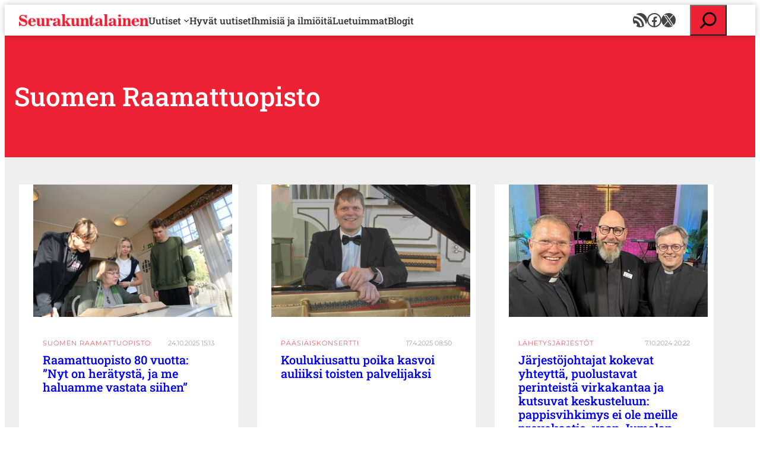

--- FILE ---
content_type: text/html; charset=UTF-8
request_url: https://www.seurakuntalainen.fi/avainsanat/suomen-raamattuopisto/
body_size: 23801
content:
<!DOCTYPE html>
<html lang="fi">
<head>
	<meta charset="UTF-8" />
	    <!-- cookiebot script start -->
    <script id="Cookiebot" src="https://consent.cookiebot.com/uc.js"
            data-culture="fi" data-cbid="c63dcd5f-259e-4890-a234-9741c0a63c19"
            data-blockingmode="auto" type="text/javascript"></script>
    <!-- cookiebot script end -->
	<meta name="viewport" content="width=device-width, initial-scale=1" />
<meta name='robots' content='index, follow, max-image-preview:large, max-snippet:-1, max-video-preview:-1' />
	<style>img:is([sizes="auto" i], [sizes^="auto," i]) { contain-intrinsic-size: 3000px 1500px }</style>
	
	<!-- This site is optimized with the Yoast SEO plugin v24.9 - https://yoast.com/wordpress/plugins/seo/ -->
	<link rel="canonical" href="https://www.seurakuntalainen.fi/avainsanat/suomen-raamattuopisto/" />
	<link rel="next" href="https://www.seurakuntalainen.fi/avainsanat/suomen-raamattuopisto/page/2/" />
	<meta property="og:locale" content="fi_FI" />
	<meta property="og:type" content="article" />
	<meta property="og:title" content="Uutiset aiheesta Suomen Raamattuopisto - Seurakuntalainen" />
	<meta property="og:url" content="https://www.seurakuntalainen.fi/avainsanat/suomen-raamattuopisto/" />
	<meta property="og:site_name" content="Seurakuntalainen" />
	<meta name="twitter:card" content="summary_large_image" />
	<meta name="twitter:site" content="@srklainen" />
	<script type="application/ld+json" class="yoast-schema-graph">{"@context":"https://schema.org","@graph":[{"@type":"CollectionPage","@id":"https://www.seurakuntalainen.fi/avainsanat/suomen-raamattuopisto/","url":"https://www.seurakuntalainen.fi/avainsanat/suomen-raamattuopisto/","name":"Uutiset aiheesta Suomen Raamattuopisto - Seurakuntalainen","isPartOf":{"@id":"https://www.seurakuntalainen.fi/#website"},"primaryImageOfPage":{"@id":"https://www.seurakuntalainen.fi/avainsanat/suomen-raamattuopisto/#primaryimage"},"image":{"@id":"https://www.seurakuntalainen.fi/avainsanat/suomen-raamattuopisto/#primaryimage"},"thumbnailUrl":"https://www.seurakuntalainen.fi/wp-content/uploads/2025/10/cv0a5063.jpg","breadcrumb":{"@id":"https://www.seurakuntalainen.fi/avainsanat/suomen-raamattuopisto/#breadcrumb"},"inLanguage":"fi"},{"@type":"ImageObject","inLanguage":"fi","@id":"https://www.seurakuntalainen.fi/avainsanat/suomen-raamattuopisto/#primaryimage","url":"https://www.seurakuntalainen.fi/wp-content/uploads/2025/10/cv0a5063.jpg","contentUrl":"https://www.seurakuntalainen.fi/wp-content/uploads/2025/10/cv0a5063.jpg","width":5760,"height":3840,"caption":"Suomen Raamattuopiston rehtori Marja-Kaarina Marttila tutkimassa opiskelijoiden kanssa muinaista Raamattua. Kuva: Petri Vähäsarja."},{"@type":"BreadcrumbList","@id":"https://www.seurakuntalainen.fi/avainsanat/suomen-raamattuopisto/#breadcrumb","itemListElement":[{"@type":"ListItem","position":1,"name":"Seurakuntalainen","item":"https://www.seurakuntalainen.fi/"},{"@type":"ListItem","position":2,"name":"Suomen Raamattuopisto"}]},{"@type":"WebSite","@id":"https://www.seurakuntalainen.fi/#website","url":"https://www.seurakuntalainen.fi/","name":"Seurakuntalainen","description":"Uskottavia Uutisia","publisher":{"@id":"https://www.seurakuntalainen.fi/#organization"},"potentialAction":[{"@type":"SearchAction","target":{"@type":"EntryPoint","urlTemplate":"https://www.seurakuntalainen.fi/?s={search_term_string}"},"query-input":{"@type":"PropertyValueSpecification","valueRequired":true,"valueName":"search_term_string"}}],"inLanguage":"fi"},{"@type":"Organization","@id":"https://www.seurakuntalainen.fi/#organization","name":"Seurakuntalainen","url":"https://www.seurakuntalainen.fi/","logo":{"@type":"ImageObject","inLanguage":"fi","@id":"https://www.seurakuntalainen.fi/#/schema/logo/image/","url":"https://www.seurakuntalainen.fi/wp-content/uploads/2015/06/srkl_logo_ilmanslogania.png","contentUrl":"https://www.seurakuntalainen.fi/wp-content/uploads/2015/06/srkl_logo_ilmanslogania.png","width":1024,"height":1024,"caption":"Seurakuntalainen"},"image":{"@id":"https://www.seurakuntalainen.fi/#/schema/logo/image/"},"sameAs":["https://www.facebook.com/seurakuntalainen","https://x.com/srklainen","https://www.youtube.com/channel/UCMoghUjlzrOIsXPgbUljKtg"]}]}</script>
	<!-- / Yoast SEO plugin. -->


<title>Uutiset aiheesta Suomen Raamattuopisto - Seurakuntalainen</title>
<link rel='dns-prefetch' href='//apis.google.com' />
		<!-- This site uses the Google Analytics by MonsterInsights plugin v9.11.1 - Using Analytics tracking - https://www.monsterinsights.com/ -->
							<script src="//www.googletagmanager.com/gtag/js?id=G-WGEXV1EZLV"  data-cfasync="false" data-wpfc-render="false" async></script>
			<script data-cfasync="false" data-wpfc-render="false">
				var mi_version = '9.11.1';
				var mi_track_user = true;
				var mi_no_track_reason = '';
								var MonsterInsightsDefaultLocations = {"page_location":"https:\/\/www.seurakuntalainen.fi\/avainsanat\/suomen-raamattuopisto\/"};
								if ( typeof MonsterInsightsPrivacyGuardFilter === 'function' ) {
					var MonsterInsightsLocations = (typeof MonsterInsightsExcludeQuery === 'object') ? MonsterInsightsPrivacyGuardFilter( MonsterInsightsExcludeQuery ) : MonsterInsightsPrivacyGuardFilter( MonsterInsightsDefaultLocations );
				} else {
					var MonsterInsightsLocations = (typeof MonsterInsightsExcludeQuery === 'object') ? MonsterInsightsExcludeQuery : MonsterInsightsDefaultLocations;
				}

								var disableStrs = [
										'ga-disable-G-WGEXV1EZLV',
									];

				/* Function to detect opted out users */
				function __gtagTrackerIsOptedOut() {
					for (var index = 0; index < disableStrs.length; index++) {
						if (document.cookie.indexOf(disableStrs[index] + '=true') > -1) {
							return true;
						}
					}

					return false;
				}

				/* Disable tracking if the opt-out cookie exists. */
				if (__gtagTrackerIsOptedOut()) {
					for (var index = 0; index < disableStrs.length; index++) {
						window[disableStrs[index]] = true;
					}
				}

				/* Opt-out function */
				function __gtagTrackerOptout() {
					for (var index = 0; index < disableStrs.length; index++) {
						document.cookie = disableStrs[index] + '=true; expires=Thu, 31 Dec 2099 23:59:59 UTC; path=/';
						window[disableStrs[index]] = true;
					}
				}

				if ('undefined' === typeof gaOptout) {
					function gaOptout() {
						__gtagTrackerOptout();
					}
				}
								window.dataLayer = window.dataLayer || [];

				window.MonsterInsightsDualTracker = {
					helpers: {},
					trackers: {},
				};
				if (mi_track_user) {
					function __gtagDataLayer() {
						dataLayer.push(arguments);
					}

					function __gtagTracker(type, name, parameters) {
						if (!parameters) {
							parameters = {};
						}

						if (parameters.send_to) {
							__gtagDataLayer.apply(null, arguments);
							return;
						}

						if (type === 'event') {
														parameters.send_to = monsterinsights_frontend.v4_id;
							var hookName = name;
							if (typeof parameters['event_category'] !== 'undefined') {
								hookName = parameters['event_category'] + ':' + name;
							}

							if (typeof MonsterInsightsDualTracker.trackers[hookName] !== 'undefined') {
								MonsterInsightsDualTracker.trackers[hookName](parameters);
							} else {
								__gtagDataLayer('event', name, parameters);
							}
							
						} else {
							__gtagDataLayer.apply(null, arguments);
						}
					}

					__gtagTracker('js', new Date());
					__gtagTracker('set', {
						'developer_id.dZGIzZG': true,
											});
					if ( MonsterInsightsLocations.page_location ) {
						__gtagTracker('set', MonsterInsightsLocations);
					}
										__gtagTracker('config', 'G-WGEXV1EZLV', {"forceSSL":"true"} );
										window.gtag = __gtagTracker;										(function () {
						/* https://developers.google.com/analytics/devguides/collection/analyticsjs/ */
						/* ga and __gaTracker compatibility shim. */
						var noopfn = function () {
							return null;
						};
						var newtracker = function () {
							return new Tracker();
						};
						var Tracker = function () {
							return null;
						};
						var p = Tracker.prototype;
						p.get = noopfn;
						p.set = noopfn;
						p.send = function () {
							var args = Array.prototype.slice.call(arguments);
							args.unshift('send');
							__gaTracker.apply(null, args);
						};
						var __gaTracker = function () {
							var len = arguments.length;
							if (len === 0) {
								return;
							}
							var f = arguments[len - 1];
							if (typeof f !== 'object' || f === null || typeof f.hitCallback !== 'function') {
								if ('send' === arguments[0]) {
									var hitConverted, hitObject = false, action;
									if ('event' === arguments[1]) {
										if ('undefined' !== typeof arguments[3]) {
											hitObject = {
												'eventAction': arguments[3],
												'eventCategory': arguments[2],
												'eventLabel': arguments[4],
												'value': arguments[5] ? arguments[5] : 1,
											}
										}
									}
									if ('pageview' === arguments[1]) {
										if ('undefined' !== typeof arguments[2]) {
											hitObject = {
												'eventAction': 'page_view',
												'page_path': arguments[2],
											}
										}
									}
									if (typeof arguments[2] === 'object') {
										hitObject = arguments[2];
									}
									if (typeof arguments[5] === 'object') {
										Object.assign(hitObject, arguments[5]);
									}
									if ('undefined' !== typeof arguments[1].hitType) {
										hitObject = arguments[1];
										if ('pageview' === hitObject.hitType) {
											hitObject.eventAction = 'page_view';
										}
									}
									if (hitObject) {
										action = 'timing' === arguments[1].hitType ? 'timing_complete' : hitObject.eventAction;
										hitConverted = mapArgs(hitObject);
										__gtagTracker('event', action, hitConverted);
									}
								}
								return;
							}

							function mapArgs(args) {
								var arg, hit = {};
								var gaMap = {
									'eventCategory': 'event_category',
									'eventAction': 'event_action',
									'eventLabel': 'event_label',
									'eventValue': 'event_value',
									'nonInteraction': 'non_interaction',
									'timingCategory': 'event_category',
									'timingVar': 'name',
									'timingValue': 'value',
									'timingLabel': 'event_label',
									'page': 'page_path',
									'location': 'page_location',
									'title': 'page_title',
									'referrer' : 'page_referrer',
								};
								for (arg in args) {
																		if (!(!args.hasOwnProperty(arg) || !gaMap.hasOwnProperty(arg))) {
										hit[gaMap[arg]] = args[arg];
									} else {
										hit[arg] = args[arg];
									}
								}
								return hit;
							}

							try {
								f.hitCallback();
							} catch (ex) {
							}
						};
						__gaTracker.create = newtracker;
						__gaTracker.getByName = newtracker;
						__gaTracker.getAll = function () {
							return [];
						};
						__gaTracker.remove = noopfn;
						__gaTracker.loaded = true;
						window['__gaTracker'] = __gaTracker;
					})();
									} else {
										console.log("");
					(function () {
						function __gtagTracker() {
							return null;
						}

						window['__gtagTracker'] = __gtagTracker;
						window['gtag'] = __gtagTracker;
					})();
									}
			</script>
							<!-- / Google Analytics by MonsterInsights -->
		<style id='wp-block-site-logo-inline-css'>
.wp-block-site-logo{box-sizing:border-box;line-height:0}.wp-block-site-logo a{display:inline-block;line-height:0}.wp-block-site-logo.is-default-size img{height:auto;width:120px}.wp-block-site-logo img{height:auto;max-width:100%}.wp-block-site-logo a,.wp-block-site-logo img{border-radius:inherit}.wp-block-site-logo.aligncenter{margin-left:auto;margin-right:auto;text-align:center}:root :where(.wp-block-site-logo.is-style-rounded){border-radius:9999px}
</style>
<style id='wp-block-navigation-link-inline-css'>
.wp-block-navigation .wp-block-navigation-item__label{overflow-wrap:break-word}.wp-block-navigation .wp-block-navigation-item__description{display:none}.link-ui-tools{border-top:1px solid #f0f0f0;padding:8px}.link-ui-block-inserter{padding-top:8px}.link-ui-block-inserter__back{margin-left:8px;text-transform:uppercase}
</style>
<link rel='stylesheet' id='wp-block-social-links-css' href='https://www.seurakuntalainen.fi/wp-includes/blocks/social-links/style.min.css?ver=8d19380193d4b10dc2a09e6f05d8d757' media='all' />
<link rel='stylesheet' id='wp-block-navigation-css' href='https://www.seurakuntalainen.fi/wp-includes/blocks/navigation/style.min.css?ver=8d19380193d4b10dc2a09e6f05d8d757' media='all' />
<style id='wp-block-group-inline-css'>
.wp-block-group{box-sizing:border-box}:where(.wp-block-group.wp-block-group-is-layout-constrained){position:relative}
</style>
<style id='wp-block-search-inline-css'>
.wp-block-search__button{margin-left:10px;word-break:normal}.wp-block-search__button.has-icon{line-height:0}.wp-block-search__button svg{height:1.25em;min-height:24px;min-width:24px;width:1.25em;fill:currentColor;vertical-align:text-bottom}:where(.wp-block-search__button){border:1px solid #ccc;padding:6px 10px}.wp-block-search__inside-wrapper{display:flex;flex:auto;flex-wrap:nowrap;max-width:100%}.wp-block-search__label{width:100%}.wp-block-search__input{appearance:none;border:1px solid #949494;flex-grow:1;margin-left:0;margin-right:0;min-width:3rem;padding:8px;text-decoration:unset!important}.wp-block-search.wp-block-search__button-only .wp-block-search__button{box-sizing:border-box;display:flex;flex-shrink:0;justify-content:center;margin-left:0;max-width:100%}.wp-block-search.wp-block-search__button-only .wp-block-search__inside-wrapper{min-width:0!important;transition-property:width}.wp-block-search.wp-block-search__button-only .wp-block-search__input{flex-basis:100%;transition-duration:.3s}.wp-block-search.wp-block-search__button-only.wp-block-search__searchfield-hidden,.wp-block-search.wp-block-search__button-only.wp-block-search__searchfield-hidden .wp-block-search__inside-wrapper{overflow:hidden}.wp-block-search.wp-block-search__button-only.wp-block-search__searchfield-hidden .wp-block-search__input{border-left-width:0!important;border-right-width:0!important;flex-basis:0;flex-grow:0;margin:0;min-width:0!important;padding-left:0!important;padding-right:0!important;width:0!important}:where(.wp-block-search__input){font-family:inherit;font-size:inherit;font-style:inherit;font-weight:inherit;letter-spacing:inherit;line-height:inherit;text-transform:inherit}:where(.wp-block-search__button-inside .wp-block-search__inside-wrapper){border:1px solid #949494;box-sizing:border-box;padding:4px}:where(.wp-block-search__button-inside .wp-block-search__inside-wrapper) .wp-block-search__input{border:none;border-radius:0;padding:0 4px}:where(.wp-block-search__button-inside .wp-block-search__inside-wrapper) .wp-block-search__input:focus{outline:none}:where(.wp-block-search__button-inside .wp-block-search__inside-wrapper) :where(.wp-block-search__button){padding:4px 8px}.wp-block-search.aligncenter .wp-block-search__inside-wrapper{margin:auto}.wp-block[data-align=right] .wp-block-search.wp-block-search__button-only .wp-block-search__inside-wrapper{float:right}
</style>
<style id='wp-block-query-title-inline-css'>
.wp-block-query-title{box-sizing:border-box}
</style>
<style id='wp-block-post-featured-image-inline-css'>
.wp-block-post-featured-image{margin-left:0;margin-right:0}.wp-block-post-featured-image a{display:block;height:100%}.wp-block-post-featured-image :where(img){box-sizing:border-box;height:auto;max-width:100%;vertical-align:bottom;width:100%}.wp-block-post-featured-image.alignfull img,.wp-block-post-featured-image.alignwide img{width:100%}.wp-block-post-featured-image .wp-block-post-featured-image__overlay.has-background-dim{background-color:#000;inset:0;position:absolute}.wp-block-post-featured-image{position:relative}.wp-block-post-featured-image .wp-block-post-featured-image__overlay.has-background-gradient{background-color:initial}.wp-block-post-featured-image .wp-block-post-featured-image__overlay.has-background-dim-0{opacity:0}.wp-block-post-featured-image .wp-block-post-featured-image__overlay.has-background-dim-10{opacity:.1}.wp-block-post-featured-image .wp-block-post-featured-image__overlay.has-background-dim-20{opacity:.2}.wp-block-post-featured-image .wp-block-post-featured-image__overlay.has-background-dim-30{opacity:.3}.wp-block-post-featured-image .wp-block-post-featured-image__overlay.has-background-dim-40{opacity:.4}.wp-block-post-featured-image .wp-block-post-featured-image__overlay.has-background-dim-50{opacity:.5}.wp-block-post-featured-image .wp-block-post-featured-image__overlay.has-background-dim-60{opacity:.6}.wp-block-post-featured-image .wp-block-post-featured-image__overlay.has-background-dim-70{opacity:.7}.wp-block-post-featured-image .wp-block-post-featured-image__overlay.has-background-dim-80{opacity:.8}.wp-block-post-featured-image .wp-block-post-featured-image__overlay.has-background-dim-90{opacity:.9}.wp-block-post-featured-image .wp-block-post-featured-image__overlay.has-background-dim-100{opacity:1}.wp-block-post-featured-image:where(.alignleft,.alignright){width:100%}
</style>
<style id='wp-block-button-inline-css'>
.wp-block-button__link{align-content:center;box-sizing:border-box;cursor:pointer;display:inline-block;height:100%;text-align:center;word-break:break-word}.wp-block-button__link.aligncenter{text-align:center}.wp-block-button__link.alignright{text-align:right}:where(.wp-block-button__link){border-radius:9999px;box-shadow:none;padding:calc(.667em + 2px) calc(1.333em + 2px);text-decoration:none}.wp-block-button[style*=text-decoration] .wp-block-button__link{text-decoration:inherit}.wp-block-buttons>.wp-block-button.has-custom-width{max-width:none}.wp-block-buttons>.wp-block-button.has-custom-width .wp-block-button__link{width:100%}.wp-block-buttons>.wp-block-button.has-custom-font-size .wp-block-button__link{font-size:inherit}.wp-block-buttons>.wp-block-button.wp-block-button__width-25{width:calc(25% - var(--wp--style--block-gap, .5em)*.75)}.wp-block-buttons>.wp-block-button.wp-block-button__width-50{width:calc(50% - var(--wp--style--block-gap, .5em)*.5)}.wp-block-buttons>.wp-block-button.wp-block-button__width-75{width:calc(75% - var(--wp--style--block-gap, .5em)*.25)}.wp-block-buttons>.wp-block-button.wp-block-button__width-100{flex-basis:100%;width:100%}.wp-block-buttons.is-vertical>.wp-block-button.wp-block-button__width-25{width:25%}.wp-block-buttons.is-vertical>.wp-block-button.wp-block-button__width-50{width:50%}.wp-block-buttons.is-vertical>.wp-block-button.wp-block-button__width-75{width:75%}.wp-block-button.is-style-squared,.wp-block-button__link.wp-block-button.is-style-squared{border-radius:0}.wp-block-button.no-border-radius,.wp-block-button__link.no-border-radius{border-radius:0!important}:root :where(.wp-block-button .wp-block-button__link.is-style-outline),:root :where(.wp-block-button.is-style-outline>.wp-block-button__link){border:2px solid;padding:.667em 1.333em}:root :where(.wp-block-button .wp-block-button__link.is-style-outline:not(.has-text-color)),:root :where(.wp-block-button.is-style-outline>.wp-block-button__link:not(.has-text-color)){color:currentColor}:root :where(.wp-block-button .wp-block-button__link.is-style-outline:not(.has-background)),:root :where(.wp-block-button.is-style-outline>.wp-block-button__link:not(.has-background)){background-color:initial;background-image:none}

		.wp-block-button.is-style-text-button .wp-block-button__link {
			background-color: transparent;
            color: var(--wp--preset--color--accent);
            font-weight:inherit;
            text-align: left;
			border:none;
			padding:0;
		}
		.wp-block-button.is-style-text-button .wp-block-button__link:hover, .wp-block-button.is-style-text-button .wp-block-button__link:focus {
            text-decoration: underline!important;
		}
		
</style>
<style id='wp-block-buttons-inline-css'>
.wp-block-buttons{box-sizing:border-box}.wp-block-buttons.is-vertical{flex-direction:column}.wp-block-buttons.is-vertical>.wp-block-button:last-child{margin-bottom:0}.wp-block-buttons>.wp-block-button{display:inline-block;margin:0}.wp-block-buttons.is-content-justification-left{justify-content:flex-start}.wp-block-buttons.is-content-justification-left.is-vertical{align-items:flex-start}.wp-block-buttons.is-content-justification-center{justify-content:center}.wp-block-buttons.is-content-justification-center.is-vertical{align-items:center}.wp-block-buttons.is-content-justification-right{justify-content:flex-end}.wp-block-buttons.is-content-justification-right.is-vertical{align-items:flex-end}.wp-block-buttons.is-content-justification-space-between{justify-content:space-between}.wp-block-buttons.aligncenter{text-align:center}.wp-block-buttons:not(.is-content-justification-space-between,.is-content-justification-right,.is-content-justification-left,.is-content-justification-center) .wp-block-button.aligncenter{margin-left:auto;margin-right:auto;width:100%}.wp-block-buttons[style*=text-decoration] .wp-block-button,.wp-block-buttons[style*=text-decoration] .wp-block-button__link{text-decoration:inherit}.wp-block-buttons.has-custom-font-size .wp-block-button__link{font-size:inherit}.wp-block-buttons .wp-block-button__link{width:100%}.wp-block-button.aligncenter{text-align:center}
</style>
<style id='wp-block-post-date-inline-css'>
.wp-block-post-date{box-sizing:border-box}
</style>
<style id='wp-block-post-title-inline-css'>
.wp-block-post-title{box-sizing:border-box;word-break:break-word}.wp-block-post-title :where(a){display:inline-block;font-family:inherit;font-size:inherit;font-style:inherit;font-weight:inherit;letter-spacing:inherit;line-height:inherit;text-decoration:inherit}
</style>
<style id='wp-block-post-template-inline-css'>
.wp-block-post-template{box-sizing:border-box;list-style:none;margin-bottom:0;margin-top:0;max-width:100%;padding:0}.wp-block-post-template.is-flex-container{display:flex;flex-direction:row;flex-wrap:wrap;gap:1.25em}.wp-block-post-template.is-flex-container>li{margin:0;width:100%}@media (min-width:600px){.wp-block-post-template.is-flex-container.is-flex-container.columns-2>li{width:calc(50% - .625em)}.wp-block-post-template.is-flex-container.is-flex-container.columns-3>li{width:calc(33.33333% - .83333em)}.wp-block-post-template.is-flex-container.is-flex-container.columns-4>li{width:calc(25% - .9375em)}.wp-block-post-template.is-flex-container.is-flex-container.columns-5>li{width:calc(20% - 1em)}.wp-block-post-template.is-flex-container.is-flex-container.columns-6>li{width:calc(16.66667% - 1.04167em)}}@media (max-width:600px){.wp-block-post-template-is-layout-grid.wp-block-post-template-is-layout-grid.wp-block-post-template-is-layout-grid.wp-block-post-template-is-layout-grid{grid-template-columns:1fr}}.wp-block-post-template-is-layout-constrained>li>.alignright,.wp-block-post-template-is-layout-flow>li>.alignright{float:right;margin-inline-end:0;margin-inline-start:2em}.wp-block-post-template-is-layout-constrained>li>.alignleft,.wp-block-post-template-is-layout-flow>li>.alignleft{float:left;margin-inline-end:2em;margin-inline-start:0}.wp-block-post-template-is-layout-constrained>li>.aligncenter,.wp-block-post-template-is-layout-flow>li>.aligncenter{margin-inline-end:auto;margin-inline-start:auto}
</style>
<style id='wp-block-paragraph-inline-css'>
.is-small-text{font-size:.875em}.is-regular-text{font-size:1em}.is-large-text{font-size:2.25em}.is-larger-text{font-size:3em}.has-drop-cap:not(:focus):first-letter{float:left;font-size:8.4em;font-style:normal;font-weight:100;line-height:.68;margin:.05em .1em 0 0;text-transform:uppercase}body.rtl .has-drop-cap:not(:focus):first-letter{float:none;margin-left:.1em}p.has-drop-cap.has-background{overflow:hidden}:root :where(p.has-background){padding:1.25em 2.375em}:where(p.has-text-color:not(.has-link-color)) a{color:inherit}p.has-text-align-left[style*="writing-mode:vertical-lr"],p.has-text-align-right[style*="writing-mode:vertical-rl"]{rotate:180deg}
</style>
<style id='wp-block-query-pagination-inline-css'>
.wp-block-query-pagination.is-content-justification-space-between>.wp-block-query-pagination-next:last-of-type{margin-inline-start:auto}.wp-block-query-pagination.is-content-justification-space-between>.wp-block-query-pagination-previous:first-child{margin-inline-end:auto}.wp-block-query-pagination .wp-block-query-pagination-previous-arrow{display:inline-block;margin-right:1ch}.wp-block-query-pagination .wp-block-query-pagination-previous-arrow:not(.is-arrow-chevron){transform:scaleX(1)}.wp-block-query-pagination .wp-block-query-pagination-next-arrow{display:inline-block;margin-left:1ch}.wp-block-query-pagination .wp-block-query-pagination-next-arrow:not(.is-arrow-chevron){transform:scaleX(1)}.wp-block-query-pagination.aligncenter{justify-content:center}
</style>
<style id='wp-block-columns-inline-css'>
.wp-block-columns{align-items:normal!important;box-sizing:border-box;display:flex;flex-wrap:wrap!important}@media (min-width:782px){.wp-block-columns{flex-wrap:nowrap!important}}.wp-block-columns.are-vertically-aligned-top{align-items:flex-start}.wp-block-columns.are-vertically-aligned-center{align-items:center}.wp-block-columns.are-vertically-aligned-bottom{align-items:flex-end}@media (max-width:781px){.wp-block-columns:not(.is-not-stacked-on-mobile)>.wp-block-column{flex-basis:100%!important}}@media (min-width:782px){.wp-block-columns:not(.is-not-stacked-on-mobile)>.wp-block-column{flex-basis:0;flex-grow:1}.wp-block-columns:not(.is-not-stacked-on-mobile)>.wp-block-column[style*=flex-basis]{flex-grow:0}}.wp-block-columns.is-not-stacked-on-mobile{flex-wrap:nowrap!important}.wp-block-columns.is-not-stacked-on-mobile>.wp-block-column{flex-basis:0;flex-grow:1}.wp-block-columns.is-not-stacked-on-mobile>.wp-block-column[style*=flex-basis]{flex-grow:0}:where(.wp-block-columns){margin-bottom:1.75em}:where(.wp-block-columns.has-background){padding:1.25em 2.375em}.wp-block-column{flex-grow:1;min-width:0;overflow-wrap:break-word;word-break:break-word}.wp-block-column.is-vertically-aligned-top{align-self:flex-start}.wp-block-column.is-vertically-aligned-center{align-self:center}.wp-block-column.is-vertically-aligned-bottom{align-self:flex-end}.wp-block-column.is-vertically-aligned-stretch{align-self:stretch}.wp-block-column.is-vertically-aligned-bottom,.wp-block-column.is-vertically-aligned-center,.wp-block-column.is-vertically-aligned-top{width:100%}
</style>
<style id='wp-block-heading-inline-css'>
h1.has-background,h2.has-background,h3.has-background,h4.has-background,h5.has-background,h6.has-background{padding:1.25em 2.375em}h1.has-text-align-left[style*=writing-mode]:where([style*=vertical-lr]),h1.has-text-align-right[style*=writing-mode]:where([style*=vertical-rl]),h2.has-text-align-left[style*=writing-mode]:where([style*=vertical-lr]),h2.has-text-align-right[style*=writing-mode]:where([style*=vertical-rl]),h3.has-text-align-left[style*=writing-mode]:where([style*=vertical-lr]),h3.has-text-align-right[style*=writing-mode]:where([style*=vertical-rl]),h4.has-text-align-left[style*=writing-mode]:where([style*=vertical-lr]),h4.has-text-align-right[style*=writing-mode]:where([style*=vertical-rl]),h5.has-text-align-left[style*=writing-mode]:where([style*=vertical-lr]),h5.has-text-align-right[style*=writing-mode]:where([style*=vertical-rl]),h6.has-text-align-left[style*=writing-mode]:where([style*=vertical-lr]),h6.has-text-align-right[style*=writing-mode]:where([style*=vertical-rl]){rotate:180deg}
</style>
<link rel='stylesheet' id='wp-block-image-css' href='https://www.seurakuntalainen.fi/wp-includes/blocks/image/style.min.css?ver=8d19380193d4b10dc2a09e6f05d8d757' media='all' />
<style id='wp-block-library-inline-css'>
:root{--wp-admin-theme-color:#007cba;--wp-admin-theme-color--rgb:0,124,186;--wp-admin-theme-color-darker-10:#006ba1;--wp-admin-theme-color-darker-10--rgb:0,107,161;--wp-admin-theme-color-darker-20:#005a87;--wp-admin-theme-color-darker-20--rgb:0,90,135;--wp-admin-border-width-focus:2px;--wp-block-synced-color:#7a00df;--wp-block-synced-color--rgb:122,0,223;--wp-bound-block-color:var(--wp-block-synced-color)}@media (min-resolution:192dpi){:root{--wp-admin-border-width-focus:1.5px}}.wp-element-button{cursor:pointer}:root{--wp--preset--font-size--normal:16px;--wp--preset--font-size--huge:42px}:root .has-very-light-gray-background-color{background-color:#eee}:root .has-very-dark-gray-background-color{background-color:#313131}:root .has-very-light-gray-color{color:#eee}:root .has-very-dark-gray-color{color:#313131}:root .has-vivid-green-cyan-to-vivid-cyan-blue-gradient-background{background:linear-gradient(135deg,#00d084,#0693e3)}:root .has-purple-crush-gradient-background{background:linear-gradient(135deg,#34e2e4,#4721fb 50%,#ab1dfe)}:root .has-hazy-dawn-gradient-background{background:linear-gradient(135deg,#faaca8,#dad0ec)}:root .has-subdued-olive-gradient-background{background:linear-gradient(135deg,#fafae1,#67a671)}:root .has-atomic-cream-gradient-background{background:linear-gradient(135deg,#fdd79a,#004a59)}:root .has-nightshade-gradient-background{background:linear-gradient(135deg,#330968,#31cdcf)}:root .has-midnight-gradient-background{background:linear-gradient(135deg,#020381,#2874fc)}.has-regular-font-size{font-size:1em}.has-larger-font-size{font-size:2.625em}.has-normal-font-size{font-size:var(--wp--preset--font-size--normal)}.has-huge-font-size{font-size:var(--wp--preset--font-size--huge)}.has-text-align-center{text-align:center}.has-text-align-left{text-align:left}.has-text-align-right{text-align:right}#end-resizable-editor-section{display:none}.aligncenter{clear:both}.items-justified-left{justify-content:flex-start}.items-justified-center{justify-content:center}.items-justified-right{justify-content:flex-end}.items-justified-space-between{justify-content:space-between}.screen-reader-text{border:0;clip-path:inset(50%);height:1px;margin:-1px;overflow:hidden;padding:0;position:absolute;width:1px;word-wrap:normal!important}.screen-reader-text:focus{background-color:#ddd;clip-path:none;color:#444;display:block;font-size:1em;height:auto;left:5px;line-height:normal;padding:15px 23px 14px;text-decoration:none;top:5px;width:auto;z-index:100000}html :where(.has-border-color){border-style:solid}html :where([style*=border-top-color]){border-top-style:solid}html :where([style*=border-right-color]){border-right-style:solid}html :where([style*=border-bottom-color]){border-bottom-style:solid}html :where([style*=border-left-color]){border-left-style:solid}html :where([style*=border-width]){border-style:solid}html :where([style*=border-top-width]){border-top-style:solid}html :where([style*=border-right-width]){border-right-style:solid}html :where([style*=border-bottom-width]){border-bottom-style:solid}html :where([style*=border-left-width]){border-left-style:solid}html :where(img[class*=wp-image-]){height:auto;max-width:100%}:where(figure){margin:0 0 1em}html :where(.is-position-sticky){--wp-admin--admin-bar--position-offset:var(--wp-admin--admin-bar--height,0px)}@media screen and (max-width:600px){html :where(.is-position-sticky){--wp-admin--admin-bar--position-offset:0px}}
</style>
<style id='global-styles-inline-css'>
:root{--wp--preset--aspect-ratio--square: 1;--wp--preset--aspect-ratio--4-3: 4/3;--wp--preset--aspect-ratio--3-4: 3/4;--wp--preset--aspect-ratio--3-2: 3/2;--wp--preset--aspect-ratio--2-3: 2/3;--wp--preset--aspect-ratio--16-9: 16/9;--wp--preset--aspect-ratio--9-16: 9/16;--wp--preset--color--black: #000000;--wp--preset--color--cyan-bluish-gray: #abb8c3;--wp--preset--color--white: #ffffff;--wp--preset--color--pale-pink: #f78da7;--wp--preset--color--vivid-red: #cf2e2e;--wp--preset--color--luminous-vivid-orange: #ff6900;--wp--preset--color--luminous-vivid-amber: #fcb900;--wp--preset--color--light-green-cyan: #7bdcb5;--wp--preset--color--vivid-green-cyan: #00d084;--wp--preset--color--pale-cyan-blue: #8ed1fc;--wp--preset--color--vivid-cyan-blue: #0693e3;--wp--preset--color--vivid-purple: #9b51e0;--wp--preset--color--base: #ffffff;--wp--preset--color--base-2: #f0f0f0;--wp--preset--color--base-3: #e0e0e0;--wp--preset--color--base-4: #b3b3b3;--wp--preset--color--base-5: #808080;--wp--preset--color--base-6: #595959;--wp--preset--color--base-7: #333333;--wp--preset--color--base-8: #9b9b9b;--wp--preset--color--base-9: #a5a4a4;--wp--preset--color--base-10: #bababa;--wp--preset--color--contrast: #000;--wp--preset--color--contrast-2: #656565;--wp--preset--color--contrast-3: #3e3e3e;--wp--preset--color--contrast-4: #434343;--wp--preset--color--accent: #ec2234;--wp--preset--color--accent-2: #ed3d4a;--wp--preset--color--accent-3: #d6323e;--wp--preset--color--accent-4: #D9534F;--wp--preset--color--accent-5: #871720;--wp--preset--color--accent-6: #c44143;--wp--preset--gradient--vivid-cyan-blue-to-vivid-purple: linear-gradient(135deg,rgba(6,147,227,1) 0%,rgb(155,81,224) 100%);--wp--preset--gradient--light-green-cyan-to-vivid-green-cyan: linear-gradient(135deg,rgb(122,220,180) 0%,rgb(0,208,130) 100%);--wp--preset--gradient--luminous-vivid-amber-to-luminous-vivid-orange: linear-gradient(135deg,rgba(252,185,0,1) 0%,rgba(255,105,0,1) 100%);--wp--preset--gradient--luminous-vivid-orange-to-vivid-red: linear-gradient(135deg,rgba(255,105,0,1) 0%,rgb(207,46,46) 100%);--wp--preset--gradient--very-light-gray-to-cyan-bluish-gray: linear-gradient(135deg,rgb(238,238,238) 0%,rgb(169,184,195) 100%);--wp--preset--gradient--cool-to-warm-spectrum: linear-gradient(135deg,rgb(74,234,220) 0%,rgb(151,120,209) 20%,rgb(207,42,186) 40%,rgb(238,44,130) 60%,rgb(251,105,98) 80%,rgb(254,248,76) 100%);--wp--preset--gradient--blush-light-purple: linear-gradient(135deg,rgb(255,206,236) 0%,rgb(152,150,240) 100%);--wp--preset--gradient--blush-bordeaux: linear-gradient(135deg,rgb(254,205,165) 0%,rgb(254,45,45) 50%,rgb(107,0,62) 100%);--wp--preset--gradient--luminous-dusk: linear-gradient(135deg,rgb(255,203,112) 0%,rgb(199,81,192) 50%,rgb(65,88,208) 100%);--wp--preset--gradient--pale-ocean: linear-gradient(135deg,rgb(255,245,203) 0%,rgb(182,227,212) 50%,rgb(51,167,181) 100%);--wp--preset--gradient--electric-grass: linear-gradient(135deg,rgb(202,248,128) 0%,rgb(113,206,126) 100%);--wp--preset--gradient--midnight: linear-gradient(135deg,rgb(2,3,129) 0%,rgb(40,116,252) 100%);--wp--preset--font-size--small: 0.875rem;--wp--preset--font-size--medium: clamp(1.1rem, 3vw, 1.25rem);--wp--preset--font-size--large: clamp(1rem, 1rem + ((1vw - 0.2rem) * 0.471), 1.25rem);--wp--preset--font-size--x-large: clamp(1.125rem, 1.125rem + ((1vw - 0.2rem) * 0.706), 1.5rem);--wp--preset--font-size--x-small: 0.6875rem;--wp--preset--font-size--normal: clamp(0.875rem, 0.875rem + ((1vw - 0.2rem) * 0.235), 1rem);--wp--preset--font-size--lead: clamp(0.875rem, 0.875rem + ((1vw - 0.2rem) * 0.354), 1.063rem);--wp--preset--font-size--2-x-large: clamp(1.25rem, 1.25rem + ((1vw - 0.2rem) * 0.941), 1.75rem);--wp--preset--font-size--3-x-large: clamp(1.375rem, 1.375rem + ((1vw - 0.2rem) * 1.176), 2rem);--wp--preset--font-size--4-x-large: clamp(1.5rem, 1.5rem + ((1vw - 0.2rem) * 1.412), 2.25rem);--wp--preset--font-size--5-x-large: clamp(1.875rem, 1.875rem + ((1vw - 0.2rem) * 1.647), 2.75rem);--wp--preset--font-size--6-x-large: clamp(3rem, 3rem + ((1vw - 0.2rem) * 0.941), 3.5rem);--wp--preset--font-size--7-x-large: clamp(3.5rem, 3.5rem + ((1vw - 0.2rem) * 1.882), 4.5rem);--wp--preset--font-family--body: Roboto Slab, serif;--wp--preset--font-family--heading: Montserrat, sans-serif;--wp--preset--spacing--20: 0.5rem;--wp--preset--spacing--30: 0.67rem;--wp--preset--spacing--40: 1rem;--wp--preset--spacing--50: 1.5rem;--wp--preset--spacing--60: 2.25rem;--wp--preset--spacing--70: 3.38rem;--wp--preset--spacing--80: clamp( 2rem, 5vw, 5.06rem );--wp--preset--spacing--55: 2rem;--wp--preset--shadow--natural: 0 0 10px rgba(0, 0, 0, .25);;--wp--preset--shadow--deep: 12px 12px 50px rgba(0, 0, 0, 0.4);--wp--preset--shadow--sharp: 6px 6px 0px rgba(0, 0, 0, 0.2);--wp--preset--shadow--outlined: 6px 6px 0px -3px rgba(255, 255, 255, 1), 6px 6px rgba(0, 0, 0, 1);--wp--preset--shadow--crisp: 6px 6px 0px rgba(0, 0, 0, 1);--wp--custom--typography--line-height--medium: 1.4;--wp--custom--typography--line-height--normal: 1.6;--wp--custom--typography--line-height--small: 1.2;--wp--custom--typography--line-height--tiny: 1.15;}:root { --wp--style--global--content-size: 800px;--wp--style--global--wide-size: 1170px; }:where(body) { margin: 0; }.wp-site-blocks { padding-top: var(--wp--style--root--padding-top); padding-bottom: var(--wp--style--root--padding-bottom); }.has-global-padding { padding-right: var(--wp--style--root--padding-right); padding-left: var(--wp--style--root--padding-left); }.has-global-padding > .alignfull { margin-right: calc(var(--wp--style--root--padding-right) * -1); margin-left: calc(var(--wp--style--root--padding-left) * -1); }.has-global-padding :where(:not(.alignfull.is-layout-flow) > .has-global-padding:not(.wp-block-block, .alignfull)) { padding-right: 0; padding-left: 0; }.has-global-padding :where(:not(.alignfull.is-layout-flow) > .has-global-padding:not(.wp-block-block, .alignfull)) > .alignfull { margin-left: 0; margin-right: 0; }.wp-site-blocks > .alignleft { float: left; margin-right: 2em; }.wp-site-blocks > .alignright { float: right; margin-left: 2em; }.wp-site-blocks > .aligncenter { justify-content: center; margin-left: auto; margin-right: auto; }:where(.wp-site-blocks) > * { margin-block-start: 1.5rem; margin-block-end: 0; }:where(.wp-site-blocks) > :first-child { margin-block-start: 0; }:where(.wp-site-blocks) > :last-child { margin-block-end: 0; }:root { --wp--style--block-gap: 1.5rem; }:root :where(.is-layout-flow) > :first-child{margin-block-start: 0;}:root :where(.is-layout-flow) > :last-child{margin-block-end: 0;}:root :where(.is-layout-flow) > *{margin-block-start: 1.5rem;margin-block-end: 0;}:root :where(.is-layout-constrained) > :first-child{margin-block-start: 0;}:root :where(.is-layout-constrained) > :last-child{margin-block-end: 0;}:root :where(.is-layout-constrained) > *{margin-block-start: 1.5rem;margin-block-end: 0;}:root :where(.is-layout-flex){gap: 1.5rem;}:root :where(.is-layout-grid){gap: 1.5rem;}.is-layout-flow > .alignleft{float: left;margin-inline-start: 0;margin-inline-end: 2em;}.is-layout-flow > .alignright{float: right;margin-inline-start: 2em;margin-inline-end: 0;}.is-layout-flow > .aligncenter{margin-left: auto !important;margin-right: auto !important;}.is-layout-constrained > .alignleft{float: left;margin-inline-start: 0;margin-inline-end: 2em;}.is-layout-constrained > .alignright{float: right;margin-inline-start: 2em;margin-inline-end: 0;}.is-layout-constrained > .aligncenter{margin-left: auto !important;margin-right: auto !important;}.is-layout-constrained > :where(:not(.alignleft):not(.alignright):not(.alignfull)){max-width: var(--wp--style--global--content-size);margin-left: auto !important;margin-right: auto !important;}.is-layout-constrained > .alignwide{max-width: var(--wp--style--global--wide-size);}body .is-layout-flex{display: flex;}.is-layout-flex{flex-wrap: wrap;align-items: center;}.is-layout-flex > :is(*, div){margin: 0;}body .is-layout-grid{display: grid;}.is-layout-grid > :is(*, div){margin: 0;}body{background-color: var(--wp--preset--color--base);color: var(--wp--preset--color--contrast-4);font-family: var(--wp--preset--font-family--body);font-size: var(--wp--preset--font-size--small);font-weight: 400;line-height: var(--wp--custom--typography--line-height--normal);--wp--style--root--padding-top: 0px;--wp--style--root--padding-right: 1.5rem;--wp--style--root--padding-bottom: 0px;--wp--style--root--padding-left: 1.5rem;}a:where(:not(.wp-element-button)){color: var(--wp--preset--color--accent);text-decoration: underline;}:root :where(a:where(:not(.wp-element-button))){transition: color .35s ease, background .35s ease;}h1, h2, h3, h4, h5, h6{font-family: var(--wp--preset--font-family--body);font-weight: 700;}h1{font-size: var(--wp--preset--font-size--4-x-large);font-weight: 500;line-height: var(--wp--custom--typography--line-height--tiny);}h2{font-size: var(--wp--preset--font-size--3-x-large);font-weight: 500;line-height: var(--wp--custom--typography--line-height--small);}h3{font-size: var(--wp--preset--font-size--large);font-weight: 500;line-height: var(--wp--custom--typography--line-height--tiny);}h4{font-weight: 500;line-height: var(--wp--custom--typography--line-height--tiny);}h5{font-weight: 500;line-height: var(--wp--custom--typography--line-height--normal);}h6{font-weight: 500;line-height: var(--wp--custom--typography--line-height--normal);}:root :where(.wp-element-button, .wp-block-button__link){background-color: var(--wp--preset--color--accent);border-width: 0;color: var(--wp--preset--color--base);font-family: inherit;font-size: inherit;line-height: inherit;padding: calc(0.667em + 2px) calc(1.333em + 2px);text-decoration: none;}:root :where(.wp-element-button, .wp-block-button__link){text-decoration: none!important;}.has-black-color{color: var(--wp--preset--color--black) !important;}.has-cyan-bluish-gray-color{color: var(--wp--preset--color--cyan-bluish-gray) !important;}.has-white-color{color: var(--wp--preset--color--white) !important;}.has-pale-pink-color{color: var(--wp--preset--color--pale-pink) !important;}.has-vivid-red-color{color: var(--wp--preset--color--vivid-red) !important;}.has-luminous-vivid-orange-color{color: var(--wp--preset--color--luminous-vivid-orange) !important;}.has-luminous-vivid-amber-color{color: var(--wp--preset--color--luminous-vivid-amber) !important;}.has-light-green-cyan-color{color: var(--wp--preset--color--light-green-cyan) !important;}.has-vivid-green-cyan-color{color: var(--wp--preset--color--vivid-green-cyan) !important;}.has-pale-cyan-blue-color{color: var(--wp--preset--color--pale-cyan-blue) !important;}.has-vivid-cyan-blue-color{color: var(--wp--preset--color--vivid-cyan-blue) !important;}.has-vivid-purple-color{color: var(--wp--preset--color--vivid-purple) !important;}.has-base-color{color: var(--wp--preset--color--base) !important;}.has-base-2-color{color: var(--wp--preset--color--base-2) !important;}.has-base-3-color{color: var(--wp--preset--color--base-3) !important;}.has-base-4-color{color: var(--wp--preset--color--base-4) !important;}.has-base-5-color{color: var(--wp--preset--color--base-5) !important;}.has-base-6-color{color: var(--wp--preset--color--base-6) !important;}.has-base-7-color{color: var(--wp--preset--color--base-7) !important;}.has-base-8-color{color: var(--wp--preset--color--base-8) !important;}.has-base-9-color{color: var(--wp--preset--color--base-9) !important;}.has-base-10-color{color: var(--wp--preset--color--base-10) !important;}.has-contrast-color{color: var(--wp--preset--color--contrast) !important;}.has-contrast-2-color{color: var(--wp--preset--color--contrast-2) !important;}.has-contrast-3-color{color: var(--wp--preset--color--contrast-3) !important;}.has-contrast-4-color{color: var(--wp--preset--color--contrast-4) !important;}.has-accent-color{color: var(--wp--preset--color--accent) !important;}.has-accent-2-color{color: var(--wp--preset--color--accent-2) !important;}.has-accent-3-color{color: var(--wp--preset--color--accent-3) !important;}.has-accent-4-color{color: var(--wp--preset--color--accent-4) !important;}.has-accent-5-color{color: var(--wp--preset--color--accent-5) !important;}.has-accent-6-color{color: var(--wp--preset--color--accent-6) !important;}.has-black-background-color{background-color: var(--wp--preset--color--black) !important;}.has-cyan-bluish-gray-background-color{background-color: var(--wp--preset--color--cyan-bluish-gray) !important;}.has-white-background-color{background-color: var(--wp--preset--color--white) !important;}.has-pale-pink-background-color{background-color: var(--wp--preset--color--pale-pink) !important;}.has-vivid-red-background-color{background-color: var(--wp--preset--color--vivid-red) !important;}.has-luminous-vivid-orange-background-color{background-color: var(--wp--preset--color--luminous-vivid-orange) !important;}.has-luminous-vivid-amber-background-color{background-color: var(--wp--preset--color--luminous-vivid-amber) !important;}.has-light-green-cyan-background-color{background-color: var(--wp--preset--color--light-green-cyan) !important;}.has-vivid-green-cyan-background-color{background-color: var(--wp--preset--color--vivid-green-cyan) !important;}.has-pale-cyan-blue-background-color{background-color: var(--wp--preset--color--pale-cyan-blue) !important;}.has-vivid-cyan-blue-background-color{background-color: var(--wp--preset--color--vivid-cyan-blue) !important;}.has-vivid-purple-background-color{background-color: var(--wp--preset--color--vivid-purple) !important;}.has-base-background-color{background-color: var(--wp--preset--color--base) !important;}.has-base-2-background-color{background-color: var(--wp--preset--color--base-2) !important;}.has-base-3-background-color{background-color: var(--wp--preset--color--base-3) !important;}.has-base-4-background-color{background-color: var(--wp--preset--color--base-4) !important;}.has-base-5-background-color{background-color: var(--wp--preset--color--base-5) !important;}.has-base-6-background-color{background-color: var(--wp--preset--color--base-6) !important;}.has-base-7-background-color{background-color: var(--wp--preset--color--base-7) !important;}.has-base-8-background-color{background-color: var(--wp--preset--color--base-8) !important;}.has-base-9-background-color{background-color: var(--wp--preset--color--base-9) !important;}.has-base-10-background-color{background-color: var(--wp--preset--color--base-10) !important;}.has-contrast-background-color{background-color: var(--wp--preset--color--contrast) !important;}.has-contrast-2-background-color{background-color: var(--wp--preset--color--contrast-2) !important;}.has-contrast-3-background-color{background-color: var(--wp--preset--color--contrast-3) !important;}.has-contrast-4-background-color{background-color: var(--wp--preset--color--contrast-4) !important;}.has-accent-background-color{background-color: var(--wp--preset--color--accent) !important;}.has-accent-2-background-color{background-color: var(--wp--preset--color--accent-2) !important;}.has-accent-3-background-color{background-color: var(--wp--preset--color--accent-3) !important;}.has-accent-4-background-color{background-color: var(--wp--preset--color--accent-4) !important;}.has-accent-5-background-color{background-color: var(--wp--preset--color--accent-5) !important;}.has-accent-6-background-color{background-color: var(--wp--preset--color--accent-6) !important;}.has-black-border-color{border-color: var(--wp--preset--color--black) !important;}.has-cyan-bluish-gray-border-color{border-color: var(--wp--preset--color--cyan-bluish-gray) !important;}.has-white-border-color{border-color: var(--wp--preset--color--white) !important;}.has-pale-pink-border-color{border-color: var(--wp--preset--color--pale-pink) !important;}.has-vivid-red-border-color{border-color: var(--wp--preset--color--vivid-red) !important;}.has-luminous-vivid-orange-border-color{border-color: var(--wp--preset--color--luminous-vivid-orange) !important;}.has-luminous-vivid-amber-border-color{border-color: var(--wp--preset--color--luminous-vivid-amber) !important;}.has-light-green-cyan-border-color{border-color: var(--wp--preset--color--light-green-cyan) !important;}.has-vivid-green-cyan-border-color{border-color: var(--wp--preset--color--vivid-green-cyan) !important;}.has-pale-cyan-blue-border-color{border-color: var(--wp--preset--color--pale-cyan-blue) !important;}.has-vivid-cyan-blue-border-color{border-color: var(--wp--preset--color--vivid-cyan-blue) !important;}.has-vivid-purple-border-color{border-color: var(--wp--preset--color--vivid-purple) !important;}.has-base-border-color{border-color: var(--wp--preset--color--base) !important;}.has-base-2-border-color{border-color: var(--wp--preset--color--base-2) !important;}.has-base-3-border-color{border-color: var(--wp--preset--color--base-3) !important;}.has-base-4-border-color{border-color: var(--wp--preset--color--base-4) !important;}.has-base-5-border-color{border-color: var(--wp--preset--color--base-5) !important;}.has-base-6-border-color{border-color: var(--wp--preset--color--base-6) !important;}.has-base-7-border-color{border-color: var(--wp--preset--color--base-7) !important;}.has-base-8-border-color{border-color: var(--wp--preset--color--base-8) !important;}.has-base-9-border-color{border-color: var(--wp--preset--color--base-9) !important;}.has-base-10-border-color{border-color: var(--wp--preset--color--base-10) !important;}.has-contrast-border-color{border-color: var(--wp--preset--color--contrast) !important;}.has-contrast-2-border-color{border-color: var(--wp--preset--color--contrast-2) !important;}.has-contrast-3-border-color{border-color: var(--wp--preset--color--contrast-3) !important;}.has-contrast-4-border-color{border-color: var(--wp--preset--color--contrast-4) !important;}.has-accent-border-color{border-color: var(--wp--preset--color--accent) !important;}.has-accent-2-border-color{border-color: var(--wp--preset--color--accent-2) !important;}.has-accent-3-border-color{border-color: var(--wp--preset--color--accent-3) !important;}.has-accent-4-border-color{border-color: var(--wp--preset--color--accent-4) !important;}.has-accent-5-border-color{border-color: var(--wp--preset--color--accent-5) !important;}.has-accent-6-border-color{border-color: var(--wp--preset--color--accent-6) !important;}.has-vivid-cyan-blue-to-vivid-purple-gradient-background{background: var(--wp--preset--gradient--vivid-cyan-blue-to-vivid-purple) !important;}.has-light-green-cyan-to-vivid-green-cyan-gradient-background{background: var(--wp--preset--gradient--light-green-cyan-to-vivid-green-cyan) !important;}.has-luminous-vivid-amber-to-luminous-vivid-orange-gradient-background{background: var(--wp--preset--gradient--luminous-vivid-amber-to-luminous-vivid-orange) !important;}.has-luminous-vivid-orange-to-vivid-red-gradient-background{background: var(--wp--preset--gradient--luminous-vivid-orange-to-vivid-red) !important;}.has-very-light-gray-to-cyan-bluish-gray-gradient-background{background: var(--wp--preset--gradient--very-light-gray-to-cyan-bluish-gray) !important;}.has-cool-to-warm-spectrum-gradient-background{background: var(--wp--preset--gradient--cool-to-warm-spectrum) !important;}.has-blush-light-purple-gradient-background{background: var(--wp--preset--gradient--blush-light-purple) !important;}.has-blush-bordeaux-gradient-background{background: var(--wp--preset--gradient--blush-bordeaux) !important;}.has-luminous-dusk-gradient-background{background: var(--wp--preset--gradient--luminous-dusk) !important;}.has-pale-ocean-gradient-background{background: var(--wp--preset--gradient--pale-ocean) !important;}.has-electric-grass-gradient-background{background: var(--wp--preset--gradient--electric-grass) !important;}.has-midnight-gradient-background{background: var(--wp--preset--gradient--midnight) !important;}.has-small-font-size{font-size: var(--wp--preset--font-size--small) !important;}.has-medium-font-size{font-size: var(--wp--preset--font-size--medium) !important;}.has-large-font-size{font-size: var(--wp--preset--font-size--large) !important;}.has-x-large-font-size{font-size: var(--wp--preset--font-size--x-large) !important;}.has-x-small-font-size{font-size: var(--wp--preset--font-size--x-small) !important;}.has-normal-font-size{font-size: var(--wp--preset--font-size--normal) !important;}.has-lead-font-size{font-size: var(--wp--preset--font-size--lead) !important;}.has-2-x-large-font-size{font-size: var(--wp--preset--font-size--2-x-large) !important;}.has-3-x-large-font-size{font-size: var(--wp--preset--font-size--3-x-large) !important;}.has-4-x-large-font-size{font-size: var(--wp--preset--font-size--4-x-large) !important;}.has-5-x-large-font-size{font-size: var(--wp--preset--font-size--5-x-large) !important;}.has-6-x-large-font-size{font-size: var(--wp--preset--font-size--6-x-large) !important;}.has-7-x-large-font-size{font-size: var(--wp--preset--font-size--7-x-large) !important;}.has-body-font-family{font-family: var(--wp--preset--font-family--body) !important;}.has-heading-font-family{font-family: var(--wp--preset--font-family--heading) !important;}
:root :where(.wp-block-button .wp-block-button__link){border-radius: 0;border-color: var(--wp--preset--color--accent);border-width: 1px;border-style: solid;color: var(--wp--preset--color--base);font-size: var(--wp--preset--font-size--medium);}:root :where(.wp-block-button .wp-block-button__link){transition: color 0.35s ease, background-color 0.35s ease;}
:root :where(.wp-block-image .wp-element-caption,.wp-block-image  .wp-block-audio figcaption,.wp-block-image  .wp-block-embed figcaption,.wp-block-image  .wp-block-gallery figcaption,.wp-block-image  .wp-block-image figcaption,.wp-block-image  .wp-block-table figcaption,.wp-block-image  .wp-block-video figcaption){color: var(--wp--preset--color--base-6);font-family: var(--wp--preset--font-family--heading);font-size: 12px;font-weight: 400;margin-top: 0;margin-right: 0;margin-bottom: 0;margin-left: 0;padding-top: 10px;padding-right: 0;padding-bottom: 0;padding-left: 0;}
</style>
<style id='core-block-supports-inline-css'>
.wp-container-core-social-links-is-layout-d2a588c8{flex-wrap:nowrap;gap:0.5em var(--wp--preset--spacing--20);justify-content:flex-start;}.wp-container-content-9cfa9a5a{flex-grow:1;}.wp-container-core-navigation-is-layout-2088cc44{flex-wrap:nowrap;gap:var(--wp--preset--spacing--40);justify-content:flex-start;}.wp-container-core-group-is-layout-c0dd7891{flex-wrap:nowrap;justify-content:space-between;align-items:center;}.wp-container-core-group-is-layout-17124a9a{flex-wrap:nowrap;justify-content:flex-end;}.wp-container-core-group-is-layout-703bee88 > :where(:not(.alignleft):not(.alignright):not(.alignfull)){max-width:1400px;margin-left:auto !important;margin-right:auto !important;}.wp-container-core-group-is-layout-703bee88 > .alignwide{max-width:1400px;}.wp-container-core-group-is-layout-703bee88 .alignfull{max-width:none;}.wp-container-3{top:calc(0px + var(--wp-admin--admin-bar--position-offset, 0px));position:sticky;z-index:10;}.wp-elements-ada5530597d67e835f209b5068c0f98f a:where(:not(.wp-element-button)){color:var(--wp--preset--color--base);}.wp-container-core-group-is-layout-c816cdf9 > .alignfull{margin-right:calc(var(--wp--preset--spacing--40) * -1);margin-left:calc(var(--wp--preset--spacing--40) * -1);}.wp-elements-0efc3380bbaab0b30c9eded2be0afdbc a:where(:not(.wp-element-button)){color:#a5a4a4;}.wp-container-core-group-is-layout-9dedeb33{gap:0;justify-content:space-between;}.wp-elements-3a129f236d6d1bf5ee52efa4ef9f9c39 a:where(:not(.wp-element-button)){color:var(--wp--preset--color--base-7);}.wp-elements-3a129f236d6d1bf5ee52efa4ef9f9c39 a:where(:not(.wp-element-button)):hover{color:var(--wp--preset--color--accent);}.wp-container-core-group-is-layout-64900576 > .alignfull{margin-right:calc(var(--wp--preset--spacing--40) * -1);margin-left:calc(var(--wp--preset--spacing--40) * -1);}.wp-container-core-group-is-layout-64900576 > *{margin-block-start:0;margin-block-end:0;}.wp-container-core-group-is-layout-64900576 > * + *{margin-block-start:var(--wp--preset--spacing--20);margin-block-end:0;}.wp-container-core-post-template-is-layout-af4fe563{grid-template-columns:repeat(auto-fill, minmax(min(18rem, 100%), 1fr));container-type:inline-size;gap:var(--wp--preset--spacing--55);}.wp-container-core-query-pagination-is-layout-03627597{justify-content:center;}.wp-container-core-columns-is-layout-6e308e55{flex-wrap:nowrap;}.wp-elements-6518f35cd8c7d59b018cfb9e3ddba391 a:where(:not(.wp-element-button)){color:var(--wp--preset--color--base);}.wp-container-core-group-is-layout-d72d210b{gap:var(--wp--preset--spacing--50);justify-content:space-between;}.wp-container-core-group-is-layout-a3e26b84 > :where(:not(.alignleft):not(.alignright):not(.alignfull)){max-width:1170px;margin-left:auto !important;margin-right:auto !important;}.wp-container-core-group-is-layout-a3e26b84 > .alignwide{max-width:1170px;}.wp-container-core-group-is-layout-a3e26b84 .alignfull{max-width:none;}.wp-container-core-group-is-layout-a3e26b84 > .alignfull{margin-right:calc(var(--wp--preset--spacing--40) * -1);margin-left:calc(var(--wp--preset--spacing--40) * -1);}.wp-container-core-navigation-is-layout-4b827052{gap:0;flex-direction:column;align-items:flex-start;}.wp-container-core-group-is-layout-ce155fab{flex-direction:column;align-items:center;}.wp-container-core-columns-is-layout-685eb54b{flex-wrap:nowrap;}.wp-container-core-group-is-layout-a87e2162 > :where(:not(.alignleft):not(.alignright):not(.alignfull)){max-width:1170px;margin-left:auto !important;margin-right:auto !important;}.wp-container-core-group-is-layout-a87e2162 > .alignwide{max-width:1170px;}.wp-container-core-group-is-layout-a87e2162 .alignfull{max-width:none;}.wp-container-core-group-is-layout-a87e2162 > .alignfull{margin-right:calc(var(--wp--preset--spacing--40) * -1);margin-left:calc(var(--wp--preset--spacing--40) * -1);}.wp-container-core-group-is-layout-a87e2162 > *{margin-block-start:0;margin-block-end:0;}.wp-container-core-group-is-layout-a87e2162 > * + *{margin-block-start:0;margin-block-end:0;}.wp-container-core-post-template-is-layout-ce17329b{grid-template-columns:repeat(auto-fill, minmax(min(7rem, 100%), 1fr));container-type:inline-size;}.wp-container-core-group-is-layout-40e33648 > :where(:not(.alignleft):not(.alignright):not(.alignfull)){max-width:1170px;margin-left:auto !important;margin-right:auto !important;}.wp-container-core-group-is-layout-40e33648 > .alignwide{max-width:1170px;}.wp-container-core-group-is-layout-40e33648 .alignfull{max-width:none;}.wp-container-core-group-is-layout-40e33648 > .alignfull{margin-right:calc(var(--wp--preset--spacing--40) * -1);margin-left:calc(var(--wp--preset--spacing--40) * -1);}.wp-container-core-group-is-layout-ce64583b{flex-wrap:nowrap;gap:var(--wp--preset--spacing--20);justify-content:center;align-items:center;}.wp-container-core-group-is-layout-74335060 > :where(:not(.alignleft):not(.alignright):not(.alignfull)){max-width:1170px;margin-left:auto !important;margin-right:auto !important;}.wp-container-core-group-is-layout-74335060 > .alignwide{max-width:1170px;}.wp-container-core-group-is-layout-74335060 .alignfull{max-width:none;}.wp-container-core-group-is-layout-7db9d80f > .alignfull{margin-right:calc(0px * -1);margin-left:calc(0px * -1);}
</style>
<style id='wp-block-template-skip-link-inline-css'>

		.skip-link.screen-reader-text {
			border: 0;
			clip-path: inset(50%);
			height: 1px;
			margin: -1px;
			overflow: hidden;
			padding: 0;
			position: absolute !important;
			width: 1px;
			word-wrap: normal !important;
		}

		.skip-link.screen-reader-text:focus {
			background-color: #eee;
			clip-path: none;
			color: #444;
			display: block;
			font-size: 1em;
			height: auto;
			left: 5px;
			line-height: normal;
			padding: 15px 23px 14px;
			text-decoration: none;
			top: 5px;
			width: auto;
			z-index: 100000;
		}
</style>
<link rel='stylesheet' id='valu-gutenberg-enhancements.css-css' href='https://www.seurakuntalainen.fi/wp-content/plugins/valu-gutenberg-enhancements/build/style-index.css?ver=ffdea65f227baae34d050849e3fa44d1' media='all' />
<link rel='stylesheet' id='gutenbrain-screen-css' href='https://www.seurakuntalainen.fi/wp-content/themes/seurakuntalainen-2024/build/css/screen.css?ver=e92f400c38c58718ddad4193a639a247' media='all' />
<script src="https://www.seurakuntalainen.fi/wp-content/plugins/google-analytics-premium/assets/js/frontend-gtag.js?ver=a4e33ce839773fb809dcdf9fbe7756c7" id="monsterinsights-frontend-script-js" async data-wp-strategy="async"></script>
<script data-cfasync="false" data-wpfc-render="false" id='monsterinsights-frontend-script-js-extra'>var monsterinsights_frontend = {"js_events_tracking":"true","download_extensions":"doc,pdf,ppt,zip,xls,docx,pptx,xlsx","inbound_paths":"[]","home_url":"https:\/\/www.seurakuntalainen.fi","hash_tracking":"false","v4_id":"G-WGEXV1EZLV"};</script>
<script type='application/json' id='valu-search'>{"showInSearch":false,"contentSelector":"","contentNoHighlightSelector":"","cleanupSelector":"","title":"Avainsana: <span>Suomen Raamattuopisto<\/span>","created":"2025-10-24T15:13:21+03:00","modified":"2025-10-24T15:13:22+03:00","tags":["wordpress","domain\/www.seurakuntalainen.fi\/wordpress","wp_post_type\/post","domain\/www.seurakuntalainen.fi\/wp_post_type\/post","wp_blog_name\/seurakuntalainen","domain\/www.seurakuntalainen.fi\/wp_blog_name\/seurakuntalainen","public","domain\/www.seurakuntalainen.fi\/wp_taxonomy\/category\/elamantaito","wp_taxonomy\/category\/elamantaito","domain\/www.seurakuntalainen.fi\/wp_taxonomy\/category\/kotimaa","wp_taxonomy\/category\/kotimaa","domain\/www.seurakuntalainen.fi\/wp_taxonomy\/category\/kulttuuri","wp_taxonomy\/category\/kulttuuri","domain\/www.seurakuntalainen.fi\/wp_taxonomy\/category\/tiede","wp_taxonomy\/category\/tiede","domain\/www.seurakuntalainen.fi\/wp_taxonomy\/category\/usko","wp_taxonomy\/category\/usko","domain\/www.seurakuntalainen.fi\/wp_taxonomy\/category\/uutiset","wp_taxonomy\/category\/uutiset","domain\/www.seurakuntalainen.fi\/wp_taxonomy\/post_tag\/suomen-raamattuopisto","wp_taxonomy\/post_tag\/suomen-raamattuopisto"],"superwords":[],"customFields":{"date":[],"keyword":[],"number":[]},"language":"fi"}</script><link rel="shortcut icon" href="https://www.seurakuntalainen.fi/wp-content/themes/seurakuntalainen-2024/resources/images/favicon.ico" />		<!-- Facebook Pixel Code -->
		<script type="text/plain" data-cookieconsent="marketing">
			!function(f,b,e,v,n,t,s)
			{if(f.fbq)return;n=f.fbq=function(){n.callMethod?
			n.callMethod.apply(n,arguments):n.queue.push(arguments)};
			if(!f._fbq)f._fbq=n;n.push=n;n.loaded=!0;n.version='2.0';
			n.queue=[];t=b.createElement(e);t.async=!0;
			t.src=v;s=b.getElementsByTagName(e)[0];
			s.parentNode.insertBefore(t,s)}(window,document,'script',
			'https://connect.facebook.net/en_US/fbevents.js');
			fbq('init', '1023472434514505');
			fbq('track', 'PageView');
		</script>
		<!-- End Facebook Pixel Code -->
		<script type="importmap" id="wp-importmap">
{"imports":{"@wordpress\/interactivity":"https:\/\/www.seurakuntalainen.fi\/wp-includes\/js\/dist\/script-modules\/interactivity\/index.min.js?ver=55aebb6e0a16726baffb"}}
</script>
<script type="module" src="https://www.seurakuntalainen.fi/wp-includes/js/dist/script-modules/block-library/navigation/view.min.js?ver=61572d447d60c0aa5240" id="@wordpress/block-library/navigation/view-js-module" data-cookieconsent="ignore"></script>
<script type="module" src="https://www.seurakuntalainen.fi/wp-includes/js/dist/script-modules/block-library/search/view.min.js?ver=208bf143e4074549fa89" id="@wordpress/block-library/search/view-js-module"></script>
<link rel="modulepreload" href="https://www.seurakuntalainen.fi/wp-includes/js/dist/script-modules/interactivity/index.min.js?ver=55aebb6e0a16726baffb" id="@wordpress/interactivity-js-modulepreload"><link rel="icon" href="https://www.seurakuntalainen.fi/wp-content/uploads/2015/06/cropped-srkl_logo_ilmanslogania-32x32.png" sizes="32x32" />
<link rel="icon" href="https://www.seurakuntalainen.fi/wp-content/uploads/2015/06/cropped-srkl_logo_ilmanslogania-192x192.png" sizes="192x192" />
<link rel="apple-touch-icon" href="https://www.seurakuntalainen.fi/wp-content/uploads/2015/06/cropped-srkl_logo_ilmanslogania-180x180.png" />
<meta name="msapplication-TileImage" content="https://www.seurakuntalainen.fi/wp-content/uploads/2015/06/cropped-srkl_logo_ilmanslogania-270x270.png" />
</head>

<body class="archive tag tag-suomen-raamattuopisto tag-698 wp-custom-logo wp-embed-responsive wp-theme-seurakuntalainen-2024 sidebar-primary">

<div class="wp-site-blocks">
<div class="wp-block-group has-base-background-color has-background is-layout-flow wp-block-group-is-layout-flow wp-container-3 is-position-sticky">
    <header class="wp-block-template-part">
<div class="wp-block-group has-global-padding is-layout-constrained wp-container-core-group-is-layout-703bee88 wp-block-group-is-layout-constrained" style="box-shadow:var(--wp--preset--shadow--natural)">
<div class="wp-block-group alignwide is-content-justification-right is-nowrap is-layout-flex wp-container-core-group-is-layout-17124a9a wp-block-group-is-layout-flex"><div class="is-style-default wp-block-site-logo"><a href="https://www.seurakuntalainen.fi/" class="custom-logo-link" rel="home"><img width="218" height="20" src="https://www.seurakuntalainen.fi/wp-content/uploads/2025/04/seurakuntalainen_logo.png" class="custom-logo" alt="Seurakuntalainen" decoding="async" srcset="https://www.seurakuntalainen.fi/wp-content/uploads/2025/04/seurakuntalainen_logo.png 207w, https://www.seurakuntalainen.fi/wp-content/uploads/2025/04/seurakuntalainen_logo-100x9.png 100w" sizes="(max-width: 218px) 100vw, 218px" /></a></div>


<div class="wp-block-group wp-container-content-9cfa9a5a is-content-justification-space-between is-nowrap is-layout-flex wp-container-core-group-is-layout-c0dd7891 wp-block-group-is-layout-flex"><nav style="color: #313131; font-style:normal;font-weight:500;" class="has-text-color has-normal-font-size is-responsive items-justified-left no-wrap valu-primary-navigation wp-block-navigation has-body-font-family wp-container-content-9cfa9a5a is-horizontal is-content-justification-left is-nowrap is-layout-flex wp-container-core-navigation-is-layout-2088cc44 wp-block-navigation-is-layout-flex" aria-label="Navigaatio" 
		 data-wp-interactive="core/navigation" data-wp-context='{"overlayOpenedBy":{"click":false,"hover":false,"focus":false},"type":"overlay","roleAttribute":"","ariaLabel":"Valikko"}'><button aria-haspopup="dialog" aria-label="Avaa valikko" class="wp-block-navigation__responsive-container-open" 
				data-wp-on-async--click="actions.openMenuOnClick"
				data-wp-on--keydown="actions.handleMenuKeydown"
			><svg width="24" height="24" xmlns="http://www.w3.org/2000/svg" viewBox="0 0 24 24"><path d="M5 5v1.5h14V5H5zm0 7.8h14v-1.5H5v1.5zM5 19h14v-1.5H5V19z" /></svg></button>
				<div class="wp-block-navigation__responsive-container"  id="modal-1" 
				data-wp-class--has-modal-open="state.isMenuOpen"
				data-wp-class--is-menu-open="state.isMenuOpen"
				data-wp-watch="callbacks.initMenu"
				data-wp-on--keydown="actions.handleMenuKeydown"
				data-wp-on-async--focusout="actions.handleMenuFocusout"
				tabindex="-1"
			>
					<div class="wp-block-navigation__responsive-close" tabindex="-1">
						<div class="wp-block-navigation__responsive-dialog" 
				data-wp-bind--aria-modal="state.ariaModal"
				data-wp-bind--aria-label="state.ariaLabel"
				data-wp-bind--role="state.roleAttribute"
			>
							<button aria-label="Sulje valikko" class="wp-block-navigation__responsive-container-close" 
				data-wp-on-async--click="actions.closeMenuOnClick"
			><svg xmlns="http://www.w3.org/2000/svg" viewBox="0 0 24 24" width="24" height="24" aria-hidden="true" focusable="false"><path d="m13.06 12 6.47-6.47-1.06-1.06L12 10.94 5.53 4.47 4.47 5.53 10.94 12l-6.47 6.47 1.06 1.06L12 13.06l6.47 6.47 1.06-1.06L13.06 12Z"></path></svg></button>
							<div class="wp-block-navigation__responsive-container-content" 
				data-wp-watch="callbacks.focusFirstElement"
			 id="modal-1-content">
								<ul style="color: #313131; font-style:normal;font-weight:500;" class="wp-block-navigation__container has-text-color has-normal-font-size is-responsive items-justified-left no-wrap valu-primary-navigation wp-block-navigation has-normal-font-size has-body-font-family"><li data-wp-context="{ &quot;submenuOpenedBy&quot;: { &quot;click&quot;: false, &quot;hover&quot;: false, &quot;focus&quot;: false }, &quot;type&quot;: &quot;submenu&quot;, &quot;modal&quot;: null }" data-wp-interactive="core/navigation" data-wp-on--focusout="actions.handleMenuFocusout" data-wp-on--keydown="actions.handleMenuKeydown" data-wp-watch="callbacks.initMenu" tabindex="-1" class="wp-block-navigation-item has-normal-font-size has-child open-on-click wp-block-navigation-submenu"><button data-wp-bind--aria-expanded="state.isMenuOpen" data-wp-on-async--click="actions.toggleMenuOnClick" aria-label="Uutiset alavalikko" class="wp-block-navigation-item__content wp-block-navigation-submenu__toggle" ><span class="wp-block-navigation-item__label">Uutiset</span></button><span class="wp-block-navigation__submenu-icon"><svg xmlns="http://www.w3.org/2000/svg" width="12" height="12" viewBox="0 0 12 12" fill="none" aria-hidden="true" focusable="false"><path d="M1.50002 4L6.00002 8L10.5 4" stroke-width="1.5"></path></svg></span><ul data-wp-on-async--focus="actions.openMenuOnFocus" class="wp-block-navigation__submenu-container wp-block-navigation-submenu"><li class="has-normal-font-size wp-block-navigation-item wp-block-navigation-link"><a class="wp-block-navigation-item__content"  href="https://www.seurakuntalainen.fi/aiheet/uutiset/elamantaito/"><span class="wp-block-navigation-item__label">Elämäntaito</span></a></li><li class="has-normal-font-size wp-block-navigation-item wp-block-navigation-link"><a class="wp-block-navigation-item__content"  href="https://www.seurakuntalainen.fi/aiheet/uutiset/kotimaa/"><span class="wp-block-navigation-item__label">Kotimaa</span></a></li><li class="has-normal-font-size wp-block-navigation-item wp-block-navigation-link"><a class="wp-block-navigation-item__content"  href="https://www.seurakuntalainen.fi/aiheet/uutiset/kulttuuri/"><span class="wp-block-navigation-item__label">Kulttuuri</span></a></li><li class="has-normal-font-size wp-block-navigation-item wp-block-navigation-link"><a class="wp-block-navigation-item__content"  href="https://www.seurakuntalainen.fi/aiheet/uutiset/tiede/"><span class="wp-block-navigation-item__label">Tiede</span></a></li><li class="has-normal-font-size wp-block-navigation-item wp-block-navigation-link"><a class="wp-block-navigation-item__content"  href="https://www.seurakuntalainen.fi/aiheet/uutiset/ulkomaat/"><span class="wp-block-navigation-item__label">Ulkomaat</span></a></li><li class="has-normal-font-size wp-block-navigation-item wp-block-navigation-link"><a class="wp-block-navigation-item__content"  href="https://www.seurakuntalainen.fi/aiheet/uutiset/usko/"><span class="wp-block-navigation-item__label">Usko</span></a></li></ul></li><li class="has-normal-font-size wp-block-navigation-item wp-block-navigation-link"><a class="wp-block-navigation-item__content"  href="https://www.seurakuntalainen.fi/aiheet/hyvat/"><span class="wp-block-navigation-item__label">Hyvät uutiset</span></a></li><li class="has-normal-font-size wp-block-navigation-item wp-block-navigation-link"><a class="wp-block-navigation-item__content"  href="https://www.seurakuntalainen.fi/aiheet/ihmisia-ja-ilmioita/"><span class="wp-block-navigation-item__label">Ihmisiä ja ilmiöitä</span></a></li><li class="has-normal-font-size wp-block-navigation-item wp-block-navigation-link"><a class="wp-block-navigation-item__content"  href="https://www.seurakuntalainen.fi/kohokohdat"><span class="wp-block-navigation-item__label">Luetuimmat</span></a></li><li class="has-normal-font-size wp-block-navigation-item wp-block-navigation-link"><a class="wp-block-navigation-item__content"  href="https://www.seurakuntalainen.fi/blogit/"><span class="wp-block-navigation-item__label">Blogit</span></a></li><li class="wp-block-navigation-item">
<ul class="wp-block-social-links has-icon-color has-icon-background-color is-style-default is-horizontal is-content-justification-left is-nowrap is-layout-flex wp-container-core-social-links-is-layout-d2a588c8 wp-block-social-links-is-layout-flex" style="border-style:none;border-width:0px;margin-right:0;margin-left:0"><li style="color: #ffffff; background-color: #434343; " class="wp-social-link wp-social-link-feed has-base-color has-contrast-4-background-color wp-block-social-link"><a rel="noopener nofollow" target="_blank" href="https://www.seurakuntalainen.fi/feed/" class="wp-block-social-link-anchor"><svg width="24" height="24" viewBox="0 0 24 24" version="1.1" xmlns="http://www.w3.org/2000/svg" aria-hidden="true" focusable="false"><path d="M2,8.667V12c5.515,0,10,4.485,10,10h3.333C15.333,14.637,9.363,8.667,2,8.667z M2,2v3.333 c9.19,0,16.667,7.477,16.667,16.667H22C22,10.955,13.045,2,2,2z M4.5,17C3.118,17,2,18.12,2,19.5S3.118,22,4.5,22S7,20.88,7,19.5 S5.882,17,4.5,17z"></path></svg><span class="wp-block-social-link-label screen-reader-text">RSS Feed</span></a></li>

<li style="color: #ffffff; background-color: #434343; " class="wp-social-link wp-social-link-facebook has-base-color has-contrast-4-background-color wp-block-social-link"><a rel="noopener nofollow" target="_blank" href="https://www.facebook.com/seurakuntalainen" class="wp-block-social-link-anchor"><svg width="24" height="24" viewBox="0 0 24 24" version="1.1" xmlns="http://www.w3.org/2000/svg" aria-hidden="true" focusable="false"><path d="M12 2C6.5 2 2 6.5 2 12c0 5 3.7 9.1 8.4 9.9v-7H7.9V12h2.5V9.8c0-2.5 1.5-3.9 3.8-3.9 1.1 0 2.2.2 2.2.2v2.5h-1.3c-1.2 0-1.6.8-1.6 1.6V12h2.8l-.4 2.9h-2.3v7C18.3 21.1 22 17 22 12c0-5.5-4.5-10-10-10z"></path></svg><span class="wp-block-social-link-label screen-reader-text">Facebook</span></a></li>

<li style="color: #ffffff; background-color: #434343; " class="wp-social-link wp-social-link-x has-base-color has-contrast-4-background-color wp-block-social-link"><a rel="noopener nofollow" target="_blank" href="https://twitter.com/srklainen" class="wp-block-social-link-anchor"><svg width="24" height="24" viewBox="0 0 24 24" version="1.1" xmlns="http://www.w3.org/2000/svg" aria-hidden="true" focusable="false"><path d="M13.982 10.622 20.54 3h-1.554l-5.693 6.618L8.745 3H3.5l6.876 10.007L3.5 21h1.554l6.012-6.989L15.868 21h5.245l-7.131-10.378Zm-2.128 2.474-.697-.997-5.543-7.93H8l4.474 6.4.697.996 5.815 8.318h-2.387l-4.745-6.787Z" /></svg><span class="wp-block-social-link-label screen-reader-text">X</span></a></li></ul>
</li></ul>
							</div>
						</div>
					</div>
				</div></nav></div>



<div class="wp-block-group has-global-padding is-layout-constrained wp-block-group-is-layout-constrained"><form role="search" method="get" action="https://www.seurakuntalainen.fi/" class="wp-block-search__button-only wp-block-search__searchfield-hidden wp-block-search__icon-button valu-primary-nav-search wp-block-search" 
		 data-wp-interactive="core/search"
		 data-wp-context='{"isSearchInputVisible":false,"inputId":"wp-block-search__input-2","ariaLabelExpanded":"L\u00e4het\u00e4 haku","ariaLabelCollapsed":"Laajenna hakukentt\u00e4"}'
		 data-wp-class--wp-block-search__searchfield-hidden="!context.isSearchInputVisible"
		 data-wp-on-async--keydown="actions.handleSearchKeydown"
		 data-wp-on-async--focusout="actions.handleSearchFocusout"
		><label class="wp-block-search__label screen-reader-text" for="wp-block-search__input-2" >Etsi</label><div class="wp-block-search__inside-wrapper " ><input aria-hidden="true" class="wp-block-search__input" data-wp-bind--aria-hidden="!context.isSearchInputVisible" data-wp-bind--tabindex="state.tabindex" id="wp-block-search__input-2" placeholder="Haku"  value="" type="search" name="s" required /><button  aria-expanded="false"  class="wp-block-search__button has-background has-accent-background-color has-icon wp-element-button" data-wp-bind--aria-controls="state.ariaControls" data-wp-bind--aria-expanded="context.isSearchInputVisible" data-wp-bind--aria-label="state.ariaLabel" data-wp-bind--type="state.type" data-wp-on--click="actions.openSearchInput"  ><svg class="search-icon" viewBox="0 0 24 24" width="24" height="24">
					<path d="M13 5c-3.3 0-6 2.7-6 6 0 1.4.5 2.7 1.3 3.7l-3.8 3.8 1.1 1.1 3.8-3.8c1 .8 2.3 1.3 3.7 1.3 3.3 0 6-2.7 6-6S16.3 5 13 5zm0 10.5c-2.5 0-4.5-2-4.5-4.5s2-4.5 4.5-4.5 4.5 2 4.5 4.5-2 4.5-4.5 4.5z"></path>
				</svg></button></div></form></div>
</div>
</div>
</header></div>



<div class="wp-block-group valu-banner-ad has-accent-background-color has-background has-global-padding is-layout-constrained wp-container-core-group-is-layout-c816cdf9 wp-block-group-is-layout-constrained"
     style="margin-top:0;margin-bottom:0;padding-top:var(--wp--preset--spacing--40);padding-right:var(--wp--preset--spacing--40);padding-bottom:var(--wp--preset--spacing--40);padding-left:var(--wp--preset--spacing--40)">
    
    <div class="wp-block-group alignwide has-base-color has-text-color has-link-color wp-elements-ada5530597d67e835f209b5068c0f98f is-layout-flow wp-block-group-is-layout-flow"
         style="padding-top:var(--wp--preset--spacing--55);padding-bottom:var(--wp--preset--spacing--55)">
        <h1 style="text-transform:capitalize;" class="wp-block-query-title has-5-x-large-font-size">Suomen Raamattuopisto</h1></div>
    </div>



<main class="wp-block-group has-background has-global-padding is-layout-constrained wp-block-group-is-layout-constrained" style="background-color:#efefef;margin-top:0;margin-bottom:0">
    
    <div class="wp-block-columns alignwide is-layout-flex wp-container-core-columns-is-layout-6e308e55 wp-block-columns-is-layout-flex"
         style="padding-top:var(--wp--preset--spacing--55);padding-bottom:var(--wp--preset--spacing--55)">
        
        <div class="wp-block-column is-layout-flow wp-block-column-is-layout-flow">
            <div class="wp-block-group is-layout-flow wp-block-group-is-layout-flow">
                
                <div class="wp-block-query is-layout-flow wp-block-query-is-layout-flow">
                    <ul class="wp-block-post-template is-layout-grid wp-container-core-post-template-is-layout-af4fe563 wp-block-post-template-is-layout-grid"><li class="wp-block-post post-273097 post type-post status-publish format-standard has-post-thumbnail hentry category-elamantaito category-kotimaa category-kulttuuri category-tiede category-usko category-uutiset tag-suomen-raamattuopisto">
                    
                    <div class="wp-block-group has-base-background-color has-background has-global-padding is-layout-constrained wp-block-group-is-layout-constrained" style="min-height:100%">
                        <figure class="wp-block-post-featured-image"><a href="https://www.seurakuntalainen.fi/uutiset/raamattuopisto-80-vuotta-nyt-on-heratysta-ja-me-haluamme-vastata-siihen/" target="_self"  ><img width="335" height="223" src="https://www.seurakuntalainen.fi/wp-content/uploads/2025/10/cv0a5063-335x223.jpg" class="attachment-medium-cropped size-medium-cropped wp-post-image" alt="Raamattuopisto 80 vuotta: ”Nyt on herätystä, ja me haluamme vastata siihen”" style="object-fit:cover;" decoding="async" fetchpriority="high" srcset="https://www.seurakuntalainen.fi/wp-content/uploads/2025/10/cv0a5063-335x223.jpg 335w, https://www.seurakuntalainen.fi/wp-content/uploads/2025/10/cv0a5063-329x219.jpg 329w, https://www.seurakuntalainen.fi/wp-content/uploads/2025/10/cv0a5063-705x470.jpg 705w, https://www.seurakuntalainen.fi/wp-content/uploads/2025/10/cv0a5063-1536x1024.jpg 1536w, https://www.seurakuntalainen.fi/wp-content/uploads/2025/10/cv0a5063-2048x1365.jpg 2048w, https://www.seurakuntalainen.fi/wp-content/uploads/2025/10/cv0a5063-100x67.jpg 100w, https://www.seurakuntalainen.fi/wp-content/uploads/2025/10/cv0a5063-168x112.jpg 168w, https://www.seurakuntalainen.fi/wp-content/uploads/2025/10/cv0a5063-445x297.jpg 445w" sizes="(max-width: 335px) 100vw, 335px" /></a></figure>

                        
                        <div class="wp-block-group has-global-padding is-layout-constrained wp-container-core-group-is-layout-64900576 wp-block-group-is-layout-constrained"
                             style="margin-top:0;margin-bottom:0;padding-top:var(--wp--preset--spacing--40);padding-right:var(--wp--preset--spacing--40);padding-bottom:var(--wp--preset--spacing--40);padding-left:var(--wp--preset--spacing--40)">
                            
                            <div class="wp-block-group has-heading-font-family is-content-justification-space-between is-layout-flex wp-container-core-group-is-layout-9dedeb33 wp-block-group-is-layout-flex">
                                
                                <div class="wp-block-buttons has-custom-font-size has-heading-font-family has-x-small-font-size is-layout-flex wp-block-buttons-is-layout-flex"
                                     style="letter-spacing:1px">
                                    <DIV class="wp-block-button is-style-arrow-button-left is-style-text-button" style="font-style:normal;font-weight:300;text-transform:uppercase"><a class="wp-block-button__link wp-element-button" href="https://www.seurakuntalainen.fi/avainsanat/suomen-raamattuopisto/">Suomen Raamattuopisto</a></DIV></div>
                                

                                <div style="color:#a5a4a4;" class="has-link-color wp-elements-0efc3380bbaab0b30c9eded2be0afdbc wp-block-post-date has-text-color has-x-small-font-size"><time datetime="2025-10-24T15:13:21+03:00">24.10.2025 15:13</time></div>
                            </div>
                            

                            <h3 class="has-link-color wp-elements-3a129f236d6d1bf5ee52efa4ef9f9c39 wp-block-post-title"><a href="https://www.seurakuntalainen.fi/uutiset/raamattuopisto-80-vuotta-nyt-on-heratysta-ja-me-haluamme-vastata-siihen/" target="_self" >Raamattuopisto 80 vuotta: ”Nyt on herätystä, ja me haluamme vastata siihen”</a></h3>
                        </div>
                        </div>
                    
                    </li><li class="wp-block-post post-254167 post type-post status-publish format-standard has-post-thumbnail hentry category-elamantaito category-hyvat category-ihmisia-ja-ilmioita category-kirkko category-kotimaa category-kulttuuri category-lahetystyo category-usko category-uutiset category-yleinen tag-kutsumus tag-kylvaja tag-petri-javanainen tag-suomen-raamattuopisto">
                    
                    <div class="wp-block-group has-base-background-color has-background has-global-padding is-layout-constrained wp-block-group-is-layout-constrained" style="min-height:100%">
                        <figure class="wp-block-post-featured-image"><a href="https://www.seurakuntalainen.fi/uutiset/koulukiusattu-poika-kasvoi-auliiksi-toisten-palvelijaksi/" target="_self"  ><img width="335" height="223" src="https://www.seurakuntalainen.fi/wp-content/uploads/2025/04/artikkelikuva-petri-dsc_0426-335x223.jpg" class="attachment-medium-cropped size-medium-cropped wp-post-image" alt="Koulukiusattu poika kasvoi auliiksi toisten palvelijaksi" style="object-fit:cover;" decoding="async" srcset="https://www.seurakuntalainen.fi/wp-content/uploads/2025/04/artikkelikuva-petri-dsc_0426-335x223.jpg 335w, https://www.seurakuntalainen.fi/wp-content/uploads/2025/04/artikkelikuva-petri-dsc_0426-329x219.jpg 329w, https://www.seurakuntalainen.fi/wp-content/uploads/2025/04/artikkelikuva-petri-dsc_0426-705x470.jpg 705w, https://www.seurakuntalainen.fi/wp-content/uploads/2025/04/artikkelikuva-petri-dsc_0426-1536x1024.jpg 1536w, https://www.seurakuntalainen.fi/wp-content/uploads/2025/04/artikkelikuva-petri-dsc_0426-2048x1365.jpg 2048w, https://www.seurakuntalainen.fi/wp-content/uploads/2025/04/artikkelikuva-petri-dsc_0426-100x67.jpg 100w, https://www.seurakuntalainen.fi/wp-content/uploads/2025/04/artikkelikuva-petri-dsc_0426-168x112.jpg 168w, https://www.seurakuntalainen.fi/wp-content/uploads/2025/04/artikkelikuva-petri-dsc_0426-445x297.jpg 445w" sizes="(max-width: 335px) 100vw, 335px" /></a></figure>

                        
                        <div class="wp-block-group has-global-padding is-layout-constrained wp-container-core-group-is-layout-64900576 wp-block-group-is-layout-constrained"
                             style="margin-top:0;margin-bottom:0;padding-top:var(--wp--preset--spacing--40);padding-right:var(--wp--preset--spacing--40);padding-bottom:var(--wp--preset--spacing--40);padding-left:var(--wp--preset--spacing--40)">
                            
                            <div class="wp-block-group has-heading-font-family is-content-justification-space-between is-layout-flex wp-container-core-group-is-layout-9dedeb33 wp-block-group-is-layout-flex">
                                
                                <div class="wp-block-buttons has-custom-font-size has-heading-font-family has-x-small-font-size is-layout-flex wp-block-buttons-is-layout-flex"
                                     style="letter-spacing:1px">
                                    <DIV class="wp-block-button is-style-arrow-button-left is-style-text-button" style="font-style:normal;font-weight:300;text-transform:uppercase"><a class="wp-block-button__link wp-element-button" href="https://www.seurakuntalainen.fi/avainsanat/paasiaiskonsertti/">pääsiäiskonsertti</a></DIV></div>
                                

                                <div style="color:#a5a4a4;" class="has-link-color wp-elements-0efc3380bbaab0b30c9eded2be0afdbc wp-block-post-date has-text-color has-x-small-font-size"><time datetime="2025-04-17T08:50:59+03:00">17.4.2025 08:50</time></div>
                            </div>
                            

                            <h3 class="has-link-color wp-elements-3a129f236d6d1bf5ee52efa4ef9f9c39 wp-block-post-title"><a href="https://www.seurakuntalainen.fi/uutiset/koulukiusattu-poika-kasvoi-auliiksi-toisten-palvelijaksi/" target="_self" >Koulukiusattu poika kasvoi auliiksi toisten palvelijaksi</a></h3>
                        </div>
                        </div>
                    
                    </li><li class="wp-block-post post-235458 post type-post status-publish format-standard has-post-thumbnail hentry category-uutiset tag-daniel-nummela tag-kansanlahetys tag-lauri-vartiainen tag-raamattu tag-raamattuopisto tag-sley tag-suomen-luterilainen-evankeliumiyhdistys tag-suomen-raamattuopisto tag-tom-saila tag-virkakasitys">
                    
                    <div class="wp-block-group has-base-background-color has-background has-global-padding is-layout-constrained wp-block-group-is-layout-constrained" style="min-height:100%">
                        <figure class="wp-block-post-featured-image"><a href="https://www.seurakuntalainen.fi/uutiset/jarjestojohtajat-kokevat-yhteytta-puolustavat-perinteista-virkakantaa-ja-kutsuvat-keskusteluun-pappisvihkimys-ei-ole-meille-provokaatio-vaan-jumalan-lahja/" target="_self"  ><img width="335" height="223" src="https://www.seurakuntalainen.fi/wp-content/uploads/2024/10/daniellauritom23a-335x223.jpg" class="attachment-medium-cropped size-medium-cropped wp-post-image" alt="Järjestöjohtajat kokevat yhteyttä, puolustavat perinteistä virkakantaa ja kutsuvat keskusteluun: pappisvihkimys ei ole meille provokaatio, vaan Jumalan lahja" style="object-fit:cover;" decoding="async" srcset="https://www.seurakuntalainen.fi/wp-content/uploads/2024/10/daniellauritom23a-335x223.jpg 335w, https://www.seurakuntalainen.fi/wp-content/uploads/2024/10/daniellauritom23a-168x112.jpg 168w, https://www.seurakuntalainen.fi/wp-content/uploads/2024/10/daniellauritom23a-445x297.jpg 445w, https://www.seurakuntalainen.fi/wp-content/uploads/2024/10/daniellauritom23a-705x470.jpg 705w" sizes="(max-width: 335px) 100vw, 335px" /></a></figure>

                        
                        <div class="wp-block-group has-global-padding is-layout-constrained wp-container-core-group-is-layout-64900576 wp-block-group-is-layout-constrained"
                             style="margin-top:0;margin-bottom:0;padding-top:var(--wp--preset--spacing--40);padding-right:var(--wp--preset--spacing--40);padding-bottom:var(--wp--preset--spacing--40);padding-left:var(--wp--preset--spacing--40)">
                            
                            <div class="wp-block-group has-heading-font-family is-content-justification-space-between is-layout-flex wp-container-core-group-is-layout-9dedeb33 wp-block-group-is-layout-flex">
                                
                                <div class="wp-block-buttons has-custom-font-size has-heading-font-family has-x-small-font-size is-layout-flex wp-block-buttons-is-layout-flex"
                                     style="letter-spacing:1px">
                                    <DIV class="wp-block-button is-style-arrow-button-left is-style-text-button" style="font-style:normal;font-weight:300;text-transform:uppercase"><a class="wp-block-button__link wp-element-button" href="https://www.seurakuntalainen.fi/avainsanat/lahetysjarjestot/">lähetysjärjestöt</a></DIV></div>
                                

                                <div style="color:#a5a4a4;" class="has-link-color wp-elements-0efc3380bbaab0b30c9eded2be0afdbc wp-block-post-date has-text-color has-x-small-font-size"><time datetime="2024-10-07T20:22:59+03:00">7.10.2024 20:22</time></div>
                            </div>
                            

                            <h3 class="has-link-color wp-elements-3a129f236d6d1bf5ee52efa4ef9f9c39 wp-block-post-title"><a href="https://www.seurakuntalainen.fi/uutiset/jarjestojohtajat-kokevat-yhteytta-puolustavat-perinteista-virkakantaa-ja-kutsuvat-keskusteluun-pappisvihkimys-ei-ole-meille-provokaatio-vaan-jumalan-lahja/" target="_self" >Järjestöjohtajat kokevat yhteyttä, puolustavat perinteistä virkakantaa ja kutsuvat keskusteluun: pappisvihkimys ei ole meille provokaatio, vaan Jumalan lahja</a></h3>
                        </div>
                        </div>
                    
                    </li><li class="wp-block-post post-234431 post type-post status-publish format-standard has-post-thumbnail hentry category-uutiset tag-kansanlahetys tag-kasvatustyo tag-kirkko tag-kurssi tag-lapsityo tag-pyhakoulutyo tag-raamatunlukijain-liitto tag-rll tag-sekl tag-sley tag-sro tag-suomen-luterilainen-evankeliumiyhdistys tag-suomen-raamattuopisto tag-varhaiskasvatus">
                    
                    <div class="wp-block-group has-base-background-color has-background has-global-padding is-layout-constrained wp-block-group-is-layout-constrained" style="min-height:100%">
                        <figure class="wp-block-post-featured-image"><a href="https://www.seurakuntalainen.fi/uutiset/nelja-jarjestoa-yhdistavat-voimansa-lasten-hyvaksi-kurssi-paremmasta-kasvatustyosta/" target="_self"  ><img width="335" height="223" src="https://www.seurakuntalainen.fi/wp-content/uploads/2024/09/lapsiaeviksilla-335x223.jpg" class="attachment-medium-cropped size-medium-cropped wp-post-image" alt="Neljä järjestöä yhdistävät voimansa lasten hyväksi: kurssi paremmasta kasvatustyöstä" style="object-fit:cover;" decoding="async" loading="lazy" srcset="https://www.seurakuntalainen.fi/wp-content/uploads/2024/09/lapsiaeviksilla-335x223.jpg 335w, https://www.seurakuntalainen.fi/wp-content/uploads/2024/09/lapsiaeviksilla-329x219.jpg 329w, https://www.seurakuntalainen.fi/wp-content/uploads/2024/09/lapsiaeviksilla-705x470.jpg 705w, https://www.seurakuntalainen.fi/wp-content/uploads/2024/09/lapsiaeviksilla-768x512.jpg 768w, https://www.seurakuntalainen.fi/wp-content/uploads/2024/09/lapsiaeviksilla-100x67.jpg 100w, https://www.seurakuntalainen.fi/wp-content/uploads/2024/09/lapsiaeviksilla-168x112.jpg 168w, https://www.seurakuntalainen.fi/wp-content/uploads/2024/09/lapsiaeviksilla-445x297.jpg 445w, https://www.seurakuntalainen.fi/wp-content/uploads/2024/09/lapsiaeviksilla.jpg 1200w" sizes="auto, (max-width: 335px) 100vw, 335px" /></a></figure>

                        
                        <div class="wp-block-group has-global-padding is-layout-constrained wp-container-core-group-is-layout-64900576 wp-block-group-is-layout-constrained"
                             style="margin-top:0;margin-bottom:0;padding-top:var(--wp--preset--spacing--40);padding-right:var(--wp--preset--spacing--40);padding-bottom:var(--wp--preset--spacing--40);padding-left:var(--wp--preset--spacing--40)">
                            
                            <div class="wp-block-group has-heading-font-family is-content-justification-space-between is-layout-flex wp-container-core-group-is-layout-9dedeb33 wp-block-group-is-layout-flex">
                                
                                <div class="wp-block-buttons has-custom-font-size has-heading-font-family has-x-small-font-size is-layout-flex wp-block-buttons-is-layout-flex"
                                     style="letter-spacing:1px">
                                    <DIV class="wp-block-button is-style-arrow-button-left is-style-text-button" style="font-style:normal;font-weight:300;text-transform:uppercase"><a class="wp-block-button__link wp-element-button" href="https://www.seurakuntalainen.fi/avainsanat/varhaiskasvatus/">varhaiskasvatus</a></DIV></div>
                                

                                <div style="color:#a5a4a4;" class="has-link-color wp-elements-0efc3380bbaab0b30c9eded2be0afdbc wp-block-post-date has-text-color has-x-small-font-size"><time datetime="2024-09-26T11:12:18+03:00">26.9.2024 11:12</time></div>
                            </div>
                            

                            <h3 class="has-link-color wp-elements-3a129f236d6d1bf5ee52efa4ef9f9c39 wp-block-post-title"><a href="https://www.seurakuntalainen.fi/uutiset/nelja-jarjestoa-yhdistavat-voimansa-lasten-hyvaksi-kurssi-paremmasta-kasvatustyosta/" target="_self" >Neljä järjestöä yhdistävät voimansa lasten hyväksi: kurssi paremmasta kasvatustyöstä</a></h3>
                        </div>
                        </div>
                    
                    </li><li class="wp-block-post post-231124 post type-post status-publish format-standard has-post-thumbnail hentry category-uutiset tag-gospel tag-messu tag-musiikkilinja tag-suomen-raamattuopisto">
                    
                    <div class="wp-block-group has-base-background-color has-background has-global-padding is-layout-constrained wp-block-group-is-layout-constrained" style="min-height:100%">
                        <figure class="wp-block-post-featured-image"><a href="https://www.seurakuntalainen.fi/uutiset/uskonkipina-on-uutta-suomalaista-gospelia-sro-musiikkilinjalta/" target="_self"  ><img width="335" height="223" src="https://www.seurakuntalainen.fi/wp-content/uploads/2024/08/uskonkipina-sro-musalinja-kansikuva-335x223.jpg" class="attachment-medium-cropped size-medium-cropped wp-post-image" alt="Uskonkipinä on uutta suomalaista gospelia SRO Musiikkilinjalta" style="object-fit:cover;" decoding="async" loading="lazy" srcset="https://www.seurakuntalainen.fi/wp-content/uploads/2024/08/uskonkipina-sro-musalinja-kansikuva-335x223.jpg 335w, https://www.seurakuntalainen.fi/wp-content/uploads/2024/08/uskonkipina-sro-musalinja-kansikuva-168x112.jpg 168w, https://www.seurakuntalainen.fi/wp-content/uploads/2024/08/uskonkipina-sro-musalinja-kansikuva-445x297.jpg 445w, https://www.seurakuntalainen.fi/wp-content/uploads/2024/08/uskonkipina-sro-musalinja-kansikuva-705x470.jpg 705w" sizes="auto, (max-width: 335px) 100vw, 335px" /></a></figure>

                        
                        <div class="wp-block-group has-global-padding is-layout-constrained wp-container-core-group-is-layout-64900576 wp-block-group-is-layout-constrained"
                             style="margin-top:0;margin-bottom:0;padding-top:var(--wp--preset--spacing--40);padding-right:var(--wp--preset--spacing--40);padding-bottom:var(--wp--preset--spacing--40);padding-left:var(--wp--preset--spacing--40)">
                            
                            <div class="wp-block-group has-heading-font-family is-content-justification-space-between is-layout-flex wp-container-core-group-is-layout-9dedeb33 wp-block-group-is-layout-flex">
                                
                                <div class="wp-block-buttons has-custom-font-size has-heading-font-family has-x-small-font-size is-layout-flex wp-block-buttons-is-layout-flex"
                                     style="letter-spacing:1px">
                                    <DIV class="wp-block-button is-style-arrow-button-left is-style-text-button" style="font-style:normal;font-weight:300;text-transform:uppercase"><a class="wp-block-button__link wp-element-button" href="https://www.seurakuntalainen.fi/avainsanat/gospelmusiikki/">gospelmusiikki</a></DIV></div>
                                

                                <div style="color:#a5a4a4;" class="has-link-color wp-elements-0efc3380bbaab0b30c9eded2be0afdbc wp-block-post-date has-text-color has-x-small-font-size"><time datetime="2024-08-21T14:41:21+03:00">21.8.2024 14:41</time></div>
                            </div>
                            

                            <h3 class="has-link-color wp-elements-3a129f236d6d1bf5ee52efa4ef9f9c39 wp-block-post-title"><a href="https://www.seurakuntalainen.fi/uutiset/uskonkipina-on-uutta-suomalaista-gospelia-sro-musiikkilinjalta/" target="_self" >Uskonkipinä on uutta suomalaista gospelia SRO Musiikkilinjalta</a></h3>
                        </div>
                        </div>
                    
                    </li><li class="wp-block-post post-224621 post type-post status-publish format-standard has-post-thumbnail hentry category-elamantaito category-kotimaa category-kulttuuri category-usko category-uutiset tag-suomen-raamattuopisto">
                    
                    <div class="wp-block-group has-base-background-color has-background has-global-padding is-layout-constrained wp-block-group-is-layout-constrained" style="min-height:100%">
                        <figure class="wp-block-post-featured-image"><a href="https://www.seurakuntalainen.fi/uutiset/musiikkilinjan-lukuvuosi-huipentui-kevattalenttiin-musiikkivideo-tulossa/" target="_self"  ><img width="335" height="223" src="https://www.seurakuntalainen.fi/wp-content/uploads/2024/06/processed-b5c9f9ec-d44b-4e8a-9a62-4936e05e10b6-335x223.jpeg" class="attachment-medium-cropped size-medium-cropped wp-post-image" alt="Musiikkilinjan lukuvuosi huipentui Kevättalenttiin – musiikkivideo tulossa" style="object-fit:cover;" decoding="async" loading="lazy" srcset="https://www.seurakuntalainen.fi/wp-content/uploads/2024/06/processed-b5c9f9ec-d44b-4e8a-9a62-4936e05e10b6-335x223.jpeg 335w, https://www.seurakuntalainen.fi/wp-content/uploads/2024/06/processed-b5c9f9ec-d44b-4e8a-9a62-4936e05e10b6-168x112.jpeg 168w, https://www.seurakuntalainen.fi/wp-content/uploads/2024/06/processed-b5c9f9ec-d44b-4e8a-9a62-4936e05e10b6-445x297.jpeg 445w, https://www.seurakuntalainen.fi/wp-content/uploads/2024/06/processed-b5c9f9ec-d44b-4e8a-9a62-4936e05e10b6-705x470.jpeg 705w" sizes="auto, (max-width: 335px) 100vw, 335px" /></a></figure>

                        
                        <div class="wp-block-group has-global-padding is-layout-constrained wp-container-core-group-is-layout-64900576 wp-block-group-is-layout-constrained"
                             style="margin-top:0;margin-bottom:0;padding-top:var(--wp--preset--spacing--40);padding-right:var(--wp--preset--spacing--40);padding-bottom:var(--wp--preset--spacing--40);padding-left:var(--wp--preset--spacing--40)">
                            
                            <div class="wp-block-group has-heading-font-family is-content-justification-space-between is-layout-flex wp-container-core-group-is-layout-9dedeb33 wp-block-group-is-layout-flex">
                                
                                <div class="wp-block-buttons has-custom-font-size has-heading-font-family has-x-small-font-size is-layout-flex wp-block-buttons-is-layout-flex"
                                     style="letter-spacing:1px">
                                    <DIV class="wp-block-button is-style-arrow-button-left is-style-text-button" style="font-style:normal;font-weight:300;text-transform:uppercase"><a class="wp-block-button__link wp-element-button" href="https://www.seurakuntalainen.fi/avainsanat/suomen-raamattuopisto/">Suomen Raamattuopisto</a></DIV></div>
                                

                                <div style="color:#a5a4a4;" class="has-link-color wp-elements-0efc3380bbaab0b30c9eded2be0afdbc wp-block-post-date has-text-color has-x-small-font-size"><time datetime="2024-06-12T11:30:46+03:00">12.6.2024 11:30</time></div>
                            </div>
                            

                            <h3 class="has-link-color wp-elements-3a129f236d6d1bf5ee52efa4ef9f9c39 wp-block-post-title"><a href="https://www.seurakuntalainen.fi/uutiset/musiikkilinjan-lukuvuosi-huipentui-kevattalenttiin-musiikkivideo-tulossa/" target="_self" >Musiikkilinjan lukuvuosi huipentui Kevättalenttiin – musiikkivideo tulossa</a></h3>
                        </div>
                        </div>
                    
                    </li><li class="wp-block-post post-222572 post type-post status-publish format-standard has-post-thumbnail hentry category-lahetystyo category-uutiset tag-kirkon-lahetystyon-keskus tag-koulutus tag-lahetyskoulutus tag-lahetystyo tag-lahetysyhdistys-kylvaja tag-moduuli tag-suomen-raamattuopisto">
                    
                    <div class="wp-block-group has-base-background-color has-background has-global-padding is-layout-constrained wp-block-group-is-layout-constrained" style="min-height:100%">
                        <figure class="wp-block-post-featured-image"><a href="https://www.seurakuntalainen.fi/uutiset/kylvajan-lahetyskoulutus-uudistuu-kirkon-lahetystyon-keskus-peukuttaa/" target="_self"  ><img width="335" height="223" src="https://www.seurakuntalainen.fi/wp-content/uploads/2024/05/a_man_and_a_woman_are_smiling_in_classroom_photo_kylvaja-335x223.jpg" class="attachment-medium-cropped size-medium-cropped wp-post-image" alt="Kylväjän lähetyskoulutus uudistuu – Kirkon lähetystyön keskus peukuttaa" style="object-fit:cover;" decoding="async" loading="lazy" srcset="https://www.seurakuntalainen.fi/wp-content/uploads/2024/05/a_man_and_a_woman_are_smiling_in_classroom_photo_kylvaja-335x223.jpg 335w, https://www.seurakuntalainen.fi/wp-content/uploads/2024/05/a_man_and_a_woman_are_smiling_in_classroom_photo_kylvaja-329x219.jpg 329w, https://www.seurakuntalainen.fi/wp-content/uploads/2024/05/a_man_and_a_woman_are_smiling_in_classroom_photo_kylvaja-100x67.jpg 100w, https://www.seurakuntalainen.fi/wp-content/uploads/2024/05/a_man_and_a_woman_are_smiling_in_classroom_photo_kylvaja-168x112.jpg 168w, https://www.seurakuntalainen.fi/wp-content/uploads/2024/05/a_man_and_a_woman_are_smiling_in_classroom_photo_kylvaja-445x297.jpg 445w, https://www.seurakuntalainen.fi/wp-content/uploads/2024/05/a_man_and_a_woman_are_smiling_in_classroom_photo_kylvaja.jpg 705w" sizes="auto, (max-width: 335px) 100vw, 335px" /></a></figure>

                        
                        <div class="wp-block-group has-global-padding is-layout-constrained wp-container-core-group-is-layout-64900576 wp-block-group-is-layout-constrained"
                             style="margin-top:0;margin-bottom:0;padding-top:var(--wp--preset--spacing--40);padding-right:var(--wp--preset--spacing--40);padding-bottom:var(--wp--preset--spacing--40);padding-left:var(--wp--preset--spacing--40)">
                            
                            <div class="wp-block-group has-heading-font-family is-content-justification-space-between is-layout-flex wp-container-core-group-is-layout-9dedeb33 wp-block-group-is-layout-flex">
                                
                                <div class="wp-block-buttons has-custom-font-size has-heading-font-family has-x-small-font-size is-layout-flex wp-block-buttons-is-layout-flex"
                                     style="letter-spacing:1px">
                                    <DIV class="wp-block-button is-style-arrow-button-left is-style-text-button" style="font-style:normal;font-weight:300;text-transform:uppercase"><a class="wp-block-button__link wp-element-button" href="https://www.seurakuntalainen.fi/avainsanat/lahetyskoulutus/">lähetyskoulutus</a></DIV></div>
                                

                                <div style="color:#a5a4a4;" class="has-link-color wp-elements-0efc3380bbaab0b30c9eded2be0afdbc wp-block-post-date has-text-color has-x-small-font-size"><time datetime="2024-05-22T10:00:28+03:00">22.5.2024 10:00</time></div>
                            </div>
                            

                            <h3 class="has-link-color wp-elements-3a129f236d6d1bf5ee52efa4ef9f9c39 wp-block-post-title"><a href="https://www.seurakuntalainen.fi/uutiset/kylvajan-lahetyskoulutus-uudistuu-kirkon-lahetystyon-keskus-peukuttaa/" target="_self" >Kylväjän lähetyskoulutus uudistuu – Kirkon lähetystyön keskus peukuttaa</a></h3>
                        </div>
                        </div>
                    
                    </li><li class="wp-block-post post-210174 post type-post status-publish format-standard has-post-thumbnail hentry category-kotimaa category-usko category-uutiset tag-suomen-raamattuopisto">
                    
                    <div class="wp-block-group has-base-background-color has-background has-global-padding is-layout-constrained wp-block-group-is-layout-constrained" style="min-height:100%">
                        <figure class="wp-block-post-featured-image"><a href="https://www.seurakuntalainen.fi/uutiset/raamattuopistolla-edessaan-sukupolvenvaihdos-iso-rekry-kaynnissa/" target="_self"  ><img width="335" height="223" src="https://www.seurakuntalainen.fi/wp-content/uploads/2024/01/cv0a2595-335x223.jpg" class="attachment-medium-cropped size-medium-cropped wp-post-image" alt="Raamattuopistolla edessään sukupolvenvaihdos – iso rekry käynnissä" style="object-fit:cover;" decoding="async" loading="lazy" srcset="https://www.seurakuntalainen.fi/wp-content/uploads/2024/01/cv0a2595-335x223.jpg 335w, https://www.seurakuntalainen.fi/wp-content/uploads/2024/01/cv0a2595-329x219.jpg 329w, https://www.seurakuntalainen.fi/wp-content/uploads/2024/01/cv0a2595-705x470.jpg 705w, https://www.seurakuntalainen.fi/wp-content/uploads/2024/01/cv0a2595-768x512.jpg 768w, https://www.seurakuntalainen.fi/wp-content/uploads/2024/01/cv0a2595-1536x1024.jpg 1536w, https://www.seurakuntalainen.fi/wp-content/uploads/2024/01/cv0a2595-2048x1365.jpg 2048w, https://www.seurakuntalainen.fi/wp-content/uploads/2024/01/cv0a2595-100x67.jpg 100w, https://www.seurakuntalainen.fi/wp-content/uploads/2024/01/cv0a2595-168x112.jpg 168w, https://www.seurakuntalainen.fi/wp-content/uploads/2024/01/cv0a2595-445x297.jpg 445w" sizes="auto, (max-width: 335px) 100vw, 335px" /></a></figure>

                        
                        <div class="wp-block-group has-global-padding is-layout-constrained wp-container-core-group-is-layout-64900576 wp-block-group-is-layout-constrained"
                             style="margin-top:0;margin-bottom:0;padding-top:var(--wp--preset--spacing--40);padding-right:var(--wp--preset--spacing--40);padding-bottom:var(--wp--preset--spacing--40);padding-left:var(--wp--preset--spacing--40)">
                            
                            <div class="wp-block-group has-heading-font-family is-content-justification-space-between is-layout-flex wp-container-core-group-is-layout-9dedeb33 wp-block-group-is-layout-flex">
                                
                                <div class="wp-block-buttons has-custom-font-size has-heading-font-family has-x-small-font-size is-layout-flex wp-block-buttons-is-layout-flex"
                                     style="letter-spacing:1px">
                                    <DIV class="wp-block-button is-style-arrow-button-left is-style-text-button" style="font-style:normal;font-weight:300;text-transform:uppercase"><a class="wp-block-button__link wp-element-button" href="https://www.seurakuntalainen.fi/avainsanat/suomen-raamattuopisto/">Suomen Raamattuopisto</a></DIV></div>
                                

                                <div style="color:#a5a4a4;" class="has-link-color wp-elements-0efc3380bbaab0b30c9eded2be0afdbc wp-block-post-date has-text-color has-x-small-font-size"><time datetime="2024-01-17T19:46:25+02:00">17.1.2024 19:46</time></div>
                            </div>
                            

                            <h3 class="has-link-color wp-elements-3a129f236d6d1bf5ee52efa4ef9f9c39 wp-block-post-title"><a href="https://www.seurakuntalainen.fi/uutiset/raamattuopistolla-edessaan-sukupolvenvaihdos-iso-rekry-kaynnissa/" target="_self" >Raamattuopistolla edessään sukupolvenvaihdos – iso rekry käynnissä</a></h3>
                        </div>
                        </div>
                    
                    </li><li class="wp-block-post post-175664 post type-post status-publish format-standard has-post-thumbnail hentry category-kotimaa category-kulttuuri category-usko category-uutiset tag-suomen-raamattuopisto">
                    
                    <div class="wp-block-group has-base-background-color has-background has-global-padding is-layout-constrained wp-block-group-is-layout-constrained" style="min-height:100%">
                        <figure class="wp-block-post-featured-image"><a href="https://www.seurakuntalainen.fi/uutiset/sisalle-sanaan-vanhan-testamentin-kirjoitukset-pursuilevat-yhtalaisyyksia-omaan-aikaamme/" target="_self"  ><img width="335" height="223" src="https://www.seurakuntalainen.fi/wp-content/uploads/2022/11/cv0a1302-335x223.jpg" class="attachment-medium-cropped size-medium-cropped wp-post-image" alt="Sisälle sanaan: Vanhan testamentin kirjoitukset pursuilevat yhtäläisyyksiä omaan aikaamme" style="object-fit:cover;" decoding="async" loading="lazy" srcset="https://www.seurakuntalainen.fi/wp-content/uploads/2022/11/cv0a1302-335x223.jpg 335w, https://www.seurakuntalainen.fi/wp-content/uploads/2022/11/cv0a1302-329x219.jpg 329w, https://www.seurakuntalainen.fi/wp-content/uploads/2022/11/cv0a1302-705x470.jpg 705w, https://www.seurakuntalainen.fi/wp-content/uploads/2022/11/cv0a1302-768x512.jpg 768w, https://www.seurakuntalainen.fi/wp-content/uploads/2022/11/cv0a1302-1536x1024.jpg 1536w, https://www.seurakuntalainen.fi/wp-content/uploads/2022/11/cv0a1302-2048x1365.jpg 2048w, https://www.seurakuntalainen.fi/wp-content/uploads/2022/11/cv0a1302-100x67.jpg 100w, https://www.seurakuntalainen.fi/wp-content/uploads/2022/11/cv0a1302-168x112.jpg 168w, https://www.seurakuntalainen.fi/wp-content/uploads/2022/11/cv0a1302-445x297.jpg 445w" sizes="auto, (max-width: 335px) 100vw, 335px" /></a></figure>

                        
                        <div class="wp-block-group has-global-padding is-layout-constrained wp-container-core-group-is-layout-64900576 wp-block-group-is-layout-constrained"
                             style="margin-top:0;margin-bottom:0;padding-top:var(--wp--preset--spacing--40);padding-right:var(--wp--preset--spacing--40);padding-bottom:var(--wp--preset--spacing--40);padding-left:var(--wp--preset--spacing--40)">
                            
                            <div class="wp-block-group has-heading-font-family is-content-justification-space-between is-layout-flex wp-container-core-group-is-layout-9dedeb33 wp-block-group-is-layout-flex">
                                
                                <div class="wp-block-buttons has-custom-font-size has-heading-font-family has-x-small-font-size is-layout-flex wp-block-buttons-is-layout-flex"
                                     style="letter-spacing:1px">
                                    <DIV class="wp-block-button is-style-arrow-button-left is-style-text-button" style="font-style:normal;font-weight:300;text-transform:uppercase"><a class="wp-block-button__link wp-element-button" href="https://www.seurakuntalainen.fi/avainsanat/suomen-raamattuopisto/">Suomen Raamattuopisto</a></DIV></div>
                                

                                <div style="color:#a5a4a4;" class="has-link-color wp-elements-0efc3380bbaab0b30c9eded2be0afdbc wp-block-post-date has-text-color has-x-small-font-size"><time datetime="2022-11-17T15:56:40+02:00">17.11.2022 15:56</time></div>
                            </div>
                            

                            <h3 class="has-link-color wp-elements-3a129f236d6d1bf5ee52efa4ef9f9c39 wp-block-post-title"><a href="https://www.seurakuntalainen.fi/uutiset/sisalle-sanaan-vanhan-testamentin-kirjoitukset-pursuilevat-yhtalaisyyksia-omaan-aikaamme/" target="_self" >Sisälle sanaan: Vanhan testamentin kirjoitukset pursuilevat yhtäläisyyksiä omaan aikaamme</a></h3>
                        </div>
                        </div>
                    
                    </li></ul>

                    

                    <nav class="is-style-button-pagination wp-block-query-pagination is-horizontal is-content-justification-center is-layout-flex wp-container-core-query-pagination-is-layout-03627597 wp-block-query-pagination-is-layout-flex" aria-label="Sivutus">
                    

                    <div class="wp-block-query-pagination-numbers"><span aria-current="page" class="page-numbers current">1</span>
<a class="page-numbers" href="https://www.seurakuntalainen.fi/avainsanat/suomen-raamattuopisto/page/2/">2</a>
<a class="page-numbers" href="https://www.seurakuntalainen.fi/avainsanat/suomen-raamattuopisto/page/3/">3</a>
<a class="page-numbers" href="https://www.seurakuntalainen.fi/avainsanat/suomen-raamattuopisto/page/4/">4</a></div>

                    <a href="https://www.seurakuntalainen.fi/avainsanat/suomen-raamattuopisto/page/2/" class="wp-block-query-pagination-next">Seuraava</a>
                    </nav></div>
                </div>
            </div>
        </div>
    </main>


<footer class="wp-block-template-part">
<div class="wp-block-group site-footer has-base-color has-base-background-color has-text-color has-background has-link-color wp-elements-6518f35cd8c7d59b018cfb9e3ddba391 has-global-padding is-layout-constrained wp-container-core-group-is-layout-7db9d80f wp-block-group-is-layout-constrained" style="padding-right:0;padding-left:0">
<div class="wp-block-group alignfull has-accent-3-background-color has-background has-global-padding is-layout-constrained wp-container-core-group-is-layout-a3e26b84 wp-block-group-is-layout-constrained" style="padding-top:var(--wp--preset--spacing--60);padding-right:var(--wp--preset--spacing--40);padding-bottom:var(--wp--preset--spacing--60);padding-left:var(--wp--preset--spacing--40)">
<div class="wp-block-group alignwide is-content-justification-space-between is-layout-flex wp-container-core-group-is-layout-d72d210b wp-block-group-is-layout-flex">
<p class="has-medium-font-size" style="font-style:normal;font-weight:500">Tilaa Seurakuntalainen.fi
                uutiskirje!</p>



<div class="newsletter-form-container">
    <div class="container">
        <div class="newsletter-form newsletter-form--footer">
	<div id="mc_embed_signup">
		<form action="//seurakuntalainen.us11.list-manage.com/subscribe/post?u=dd2b9193579d52fb4b0b3b399&amp;id=ac8194ed8d" method="post" id="mc-embedded-subscribe-form" name="mc-embedded-subscribe-form" class="validate form-inline"
		      target="_blank" novalidate>
			<div id="mc_embed_signup_scroll">
				<div class="input-group">
					<input class="form-control" type="email" value="" name="EMAIL" class="email" id="mce-EMAIL" placeholder="Sähköpostiosoite" required>
					<!-- real people should not fill this in and expect good things - do not remove this or risk form bot signups-->
					<div style="position: absolute; left: -5000px;"><input type="text" name="b_dd2b9193579d52fb4b0b3b399_ac8194ed8d" tabindex="-1" value=""></div>
					<div class="clear input-group-btn"><input type="submit" value="Tilaa" name="subscribe" id="mc-embedded-subscribe" class="button btn btn-default"></div>
				</div>
			</div>
		</form>
	</div>
</div>
    </div></div></div>
</div>



<div class="wp-block-group alignfull has-accent-2-background-color has-background has-global-padding is-layout-constrained wp-container-core-group-is-layout-a87e2162 wp-block-group-is-layout-constrained" style="margin-top:0;margin-bottom:0;padding-top:0;padding-right:var(--wp--preset--spacing--40);padding-bottom:0;padding-left:var(--wp--preset--spacing--40)">
<div class="wp-block-columns is-layout-flex wp-container-core-columns-is-layout-685eb54b wp-block-columns-is-layout-flex" style="border-bottom-color:var(--wp--preset--color--accent-3);border-bottom-width:1px;padding-top:var(--wp--preset--spacing--80);padding-bottom:var(--wp--preset--spacing--80)">
<div class="wp-block-column is-layout-flow wp-block-column-is-layout-flow">
<div class="wp-block-group has-global-padding is-layout-constrained wp-block-group-is-layout-constrained">
<h2 class="wp-block-heading has-body-font-family">Uutiset</h2>


<nav style="font-style:normal;font-weight:500;line-height:2.14;" class="has-normal-font-size  is-vertical wp-block-navigation is-layout-flex wp-container-core-navigation-is-layout-4b827052 wp-block-navigation-is-layout-flex" aria-label="Navigaatio 2"><ul style="font-style:normal;font-weight:500;line-height:2.14;" class="wp-block-navigation__container has-normal-font-size  is-vertical wp-block-navigation has-normal-font-size"><li class="has-normal-font-size wp-block-navigation-item wp-block-navigation-link"><a class="wp-block-navigation-item__content"  href="https://www.seurakuntalainen.fi/aiheet/uutiset/elamantaito/"><span class="wp-block-navigation-item__label">Elämäntaito</span></a></li><li class="has-normal-font-size wp-block-navigation-item wp-block-navigation-link"><a class="wp-block-navigation-item__content"  href="https://www.seurakuntalainen.fi/aiheet/uutiset/kotimaa/"><span class="wp-block-navigation-item__label">Kotimaa</span></a></li><li class="has-normal-font-size wp-block-navigation-item wp-block-navigation-link"><a class="wp-block-navigation-item__content"  href="https://www.seurakuntalainen.fi/aiheet/uutiset/kulttuuri/"><span class="wp-block-navigation-item__label">Kulttuuri</span></a></li><li class="has-normal-font-size wp-block-navigation-item wp-block-navigation-link"><a class="wp-block-navigation-item__content"  href="https://www.seurakuntalainen.fi/aiheet/uutiset/tiede/"><span class="wp-block-navigation-item__label">Tiede</span></a></li><li class="has-normal-font-size wp-block-navigation-item wp-block-navigation-link"><a class="wp-block-navigation-item__content"  href="https://www.seurakuntalainen.fi/aiheet/uutiset/ulkomaat/"><span class="wp-block-navigation-item__label">Ulkomaat</span></a></li><li class="has-normal-font-size wp-block-navigation-item wp-block-navigation-link"><a class="wp-block-navigation-item__content"  href="https://www.seurakuntalainen.fi/aiheet/uutiset/usko/"><span class="wp-block-navigation-item__label">Usko</span></a></li></ul></nav></div>
</div>



<div class="wp-block-column is-layout-flow wp-block-column-is-layout-flow"><nav style="font-style:normal;font-weight:500;line-height:2.14;" class="has-small-font-size  is-vertical wp-block-navigation is-layout-flex wp-container-core-navigation-is-layout-4b827052 wp-block-navigation-is-layout-flex" aria-label="Navigaatio 3"><ul style="font-style:normal;font-weight:500;line-height:2.14;" class="wp-block-navigation__container has-small-font-size  is-vertical wp-block-navigation has-small-font-size"><li class="has-small-font-size wp-block-navigation-item wp-block-navigation-link"><a class="wp-block-navigation-item__content"  href="https://www.seurakuntalainen.fi/kohokohdat/"><span class="wp-block-navigation-item__label">Luetuimmat</span></a></li><li class="has-small-font-size wp-block-navigation-item wp-block-navigation-link"><a class="wp-block-navigation-item__content"  href="https://www.seurakuntalainen.fi/aiheet/hyvat/"><span class="wp-block-navigation-item__label">Hyvät uutiset</span></a></li><li class="has-small-font-size wp-block-navigation-item wp-block-navigation-link"><a class="wp-block-navigation-item__content"  href="https://www.seurakuntalainen.fi/blogit/"><span class="wp-block-navigation-item__label">Blogit</span></a></li><li class="has-small-font-size wp-block-navigation-item wp-block-navigation-link"><a class="wp-block-navigation-item__content"  href="/esirukoukset/"><span class="wp-block-navigation-item__label">Esirukouspalsta</span></a></li></ul></nav></div>



<div class="wp-block-column is-layout-flow wp-block-column-is-layout-flow"><nav style="font-style:normal;font-weight:500;line-height:2.14;" class="has-small-font-size  is-vertical wp-block-navigation is-layout-flex wp-container-core-navigation-is-layout-4b827052 wp-block-navigation-is-layout-flex" aria-label="Navigaatio 4"><ul style="font-style:normal;font-weight:500;line-height:2.14;" class="wp-block-navigation__container has-small-font-size  is-vertical wp-block-navigation has-small-font-size"><li class="has-small-font-size wp-block-navigation-item wp-block-navigation-link"><a class="wp-block-navigation-item__content"  href="https://www.seurakuntalainen.fi/toimitus/"><span class="wp-block-navigation-item__label">Toimitus</span></a></li><li class="has-small-font-size wp-block-navigation-item wp-block-navigation-link"><a class="wp-block-navigation-item__content"  href="https://www.seurakuntalainen.fi/mediakortti/"><span class="wp-block-navigation-item__label">Mediakortti</span></a></li><li class="has-small-font-size wp-block-navigation-item wp-block-navigation-link"><a class="wp-block-navigation-item__content"  href="https://www.seurakuntalainen.fi/palaute/"><span class="wp-block-navigation-item__label">Palaute</span></a></li><li class="has-small-font-size wp-block-navigation-item wp-block-navigation-link"><a class="wp-block-navigation-item__content"  href="https://www.seurakuntalainen.fi/juttuvinkki/"><span class="wp-block-navigation-item__label">Jätä juttuvinkki</span></a></li><li class="has-small-font-size wp-block-navigation-item wp-block-navigation-link"><a class="wp-block-navigation-item__content"  href="https://www.seurakuntalainen.fi/tilaa-uutiskirje/"><span class="wp-block-navigation-item__label">Tilaa uutiskirje</span></a></li><li class="has-small-font-size wp-block-navigation-item wp-block-navigation-link"><a class="wp-block-navigation-item__content"  href="https://www.seurakuntalainen.fi/netiketti/"><span class="wp-block-navigation-item__label">Netiketti</span></a></li></ul></nav>


<p id="cookiebot-consent-renew"><a href="#">Näytä omat evästeasetukseni</a></p>
</div>



<div class="wp-block-column is-layout-flow wp-block-column-is-layout-flow">
<div class="wp-block-group is-vertical is-content-justification-center is-layout-flex wp-container-core-group-is-layout-ce155fab wp-block-group-is-layout-flex">
<figure class="wp-block-image size-full"><img loading="lazy" decoding="async" width="151" height="150" src="https://www.seurakuntalainen.fi/wp-content/uploads/2025/04/srkl_logo.png" alt="" class="wp-image-253287" srcset="https://www.seurakuntalainen.fi/wp-content/uploads/2025/04/srkl_logo.png 151w, https://www.seurakuntalainen.fi/wp-content/uploads/2025/04/srkl_logo-101x101.png 101w, https://www.seurakuntalainen.fi/wp-content/uploads/2025/04/srkl_logo-100x100.png 100w" sizes="auto, (max-width: 151px) 100vw, 151px" /></figure>



<p class="has-text-align-center has-large-font-size">Seurakuntalainen.fi</p>



<p class="has-text-align-center">toimitus@seurakuntalainen.fi<br></p>
</div>
</div>
</div>
</div>



<div class="wp-block-group alignfull has-accent-2-background-color has-background has-global-padding is-layout-constrained wp-container-core-group-is-layout-40e33648 wp-block-group-is-layout-constrained" style="margin-top:0;margin-bottom:0;padding-top:var(--wp--preset--spacing--60);padding-right:var(--wp--preset--spacing--40);padding-bottom:var(--wp--preset--spacing--60);padding-left:var(--wp--preset--spacing--40)">
<div class="wp-block-query valu-partners-post-image is-layout-flow wp-block-query-is-layout-flow"><ul class="wp-block-post-template is-layout-grid wp-container-core-post-template-is-layout-ce17329b wp-block-post-template-is-layout-grid"><li class="wp-block-post post-32217 partners_post type-partners_post status-publish has-post-thumbnail hentry">


<div class="partner-logo partner-logo--footer">
	    <a href="http://svl.fi/" target="_blank" rel="noopener noreferrer">
		        <figure class="valu-partner-post-image">
            <img decoding="async" src="https://www.seurakuntalainen.fi/wp-content/uploads/2015/05/suomen-viikkolehti-valkoinen-100x13.png"
                 alt="Suomen Viikkolehti">
        </figure>
		    </a>
</div>
</li><li class="wp-block-post post-203647 partners_post type-partners_post status-publish hentry">


<div class="partner-logo partner-logo--footer">
	    <a href="https://www.sley.fi/sanansaattaja" target="_blank" rel="noopener noreferrer">
		        <figure class="valu-partner-post-image">
            <img decoding="async" src="https://www.seurakuntalainen.fi/wp-content/uploads/2023/11/sanansaattaja-logo-100x100px-nega-valk-100x100.png"
                 alt="Sanansaattaja">
        </figure>
		    </a>
</div>
</li><li class="wp-block-post post-32219 partners_post type-partners_post status-publish has-post-thumbnail hentry">


<div class="partner-logo partner-logo--footer">
	    <a href="http://www.ristinvoitto.fi/" target="_blank" rel="noopener noreferrer">
		        <figure class="valu-partner-post-image">
            <img decoding="async" src="https://www.seurakuntalainen.fi/wp-content/uploads/2015/05/rv_ristinvoitto-logo_nega-100x75.png"
                 alt="Ristin Voitto">
        </figure>
		    </a>
</div>
</li><li class="wp-block-post post-32218 partners_post type-partners_post status-publish hentry">


<div class="partner-logo partner-logo--footer">
	    <a href="http://radiodei.fi/" target="_blank" rel="noopener noreferrer">
		        <figure class="valu-partner-post-image">
            <img decoding="async" src="https://www.seurakuntalainen.fi/wp-content/uploads/2015/05/radio_dei_nega_RGB_ilman_taustaa-100x65.png"
                 alt="Radio Dei">
        </figure>
		    </a>
</div>
</li><li class="wp-block-post post-428 partners_post type-partners_post status-publish has-post-thumbnail hentry">


<div class="partner-logo partner-logo--footer">
	    <a href="http://www.sansa.fi/" target="_blank" rel="noopener noreferrer">
		        <figure class="valu-partner-post-image">
            <img decoding="async" src="https://www.seurakuntalainen.fi/wp-content/uploads/2015/05/sansa-logo_valkoinen-100x47.png"
                 alt="Medialähetys Sanansaattajat">
        </figure>
		    </a>
</div>
</li><li class="wp-block-post post-90611 partners_post type-partners_post status-publish hentry">


<div class="partner-logo partner-logo--footer">
	    <a href="https://www.irr-tv.fi/" target="_blank" rel="noopener noreferrer">
		        <figure class="valu-partner-post-image">
            <img decoding="async" src="https://www.seurakuntalainen.fi/wp-content/uploads/2019/02/IRR-TV-mv-logo-valkoinen-100x19.png"
                 alt="IRR-TV">
        </figure>
		    </a>
</div>
</li><li class="wp-block-post post-32222 partners_post type-partners_post status-publish has-post-thumbnail hentry">


<div class="partner-logo partner-logo--footer">
	    <a href="https://perussanoma.fi/c/22-elama-lehti/" target="_blank" rel="noopener noreferrer">
		        <figure class="valu-partner-post-image">
            <img decoding="async" src="https://www.seurakuntalainen.fi/wp-content/uploads/2015/05/Elamaan-white-100x29.png"
                 alt="Elämä">
        </figure>
		    </a>
</div>
</li></ul></div>
</div>



<div class="wp-block-group alignfull has-accent-2-background-color has-background has-global-padding is-layout-constrained wp-block-group-is-layout-constrained" style="margin-top:0;margin-bottom:0">
<div class="wp-block-group alignwide has-global-padding is-layout-constrained wp-container-core-group-is-layout-74335060 wp-block-group-is-layout-constrained" style="border-top-color:var(--wp--preset--color--accent-3);border-top-width:1px;margin-top:0;margin-bottom:0;padding-top:var(--wp--preset--spacing--50);padding-bottom:var(--wp--preset--spacing--50)">
<div class="wp-block-group is-content-justification-space-between is-layout-flex wp-container-core-group-is-layout-d72d210b wp-block-group-is-layout-flex">
<p class="has-x-small-font-size">2015 © Seurakuntalainen.fi. Kaikki oikeudet pidätetään.</p>



<div class="wp-block-group is-content-justification-center is-nowrap is-layout-flex wp-container-core-group-is-layout-ce64583b wp-block-group-is-layout-flex">
<p class="has-x-small-font-size">Rocked by </p>



<figure class="wp-block-image size-full"><img loading="lazy" decoding="async" width="60" height="17" src="https://www.seurakuntalainen.fi/wp-content/uploads/2025/04/valu.png" alt="" class="wp-image-253288" /></figure>
</div>
</div>
</div>
</div>
</div>
</footer></div>
<script type="speculationrules">
{"prefetch":[{"source":"document","where":{"and":[{"href_matches":"\/*"},{"not":{"href_matches":["\/wp-*.php","\/wp-admin\/*","\/wp-content\/uploads\/*","\/wp-content\/*","\/wp-content\/plugins\/*","\/wp-content\/themes\/seurakuntalainen-2024\/*","\/*\\?(.+)"]}},{"not":{"selector_matches":"a[rel~=\"nofollow\"]"}},{"not":{"selector_matches":".no-prefetch, .no-prefetch a"}}]},"eagerness":"conservative"}]}
</script>
	<script>
		console.log( "vlu production'server'B" );
	</script>
	<script type='text/plain' data-cookieconsent='marketing'>!function(d,s,id){var js,fjs=d.getElementsByTagName(s)[0],p=/^http:/.test(d.location)?'http':'https';if(!d.getElementById(id)){js=d.createElement(s);js.id=id;js.src=p+'://platform.twitter.com/widgets.js';fjs.parentNode.insertBefore(js,fjs);}}(document, 'script', 'twitter-wjs');</script><div id="fb-root"></div><script type="text/plain" data-cookieconsent="marketing">(function(d, s, id) { var js, fjs = d.getElementsByTagName(s)[0]; if (d.getElementById(id)) return; js = d.createElement(s); js.id = id; js.src = "//connect.facebook.net/fi_FI/sdk.js#xfbml=1&version=v2.3&appId=174014812699835"; fjs.parentNode.insertBefore(js, fjs); }(document, 'script', 'facebook-jssdk'));</script><script id="wp-block-template-skip-link-js-after">
	( function() {
		var skipLinkTarget = document.querySelector( 'main' ),
			sibling,
			skipLinkTargetID,
			skipLink;

		// Early exit if a skip-link target can't be located.
		if ( ! skipLinkTarget ) {
			return;
		}

		/*
		 * Get the site wrapper.
		 * The skip-link will be injected in the beginning of it.
		 */
		sibling = document.querySelector( '.wp-site-blocks' );

		// Early exit if the root element was not found.
		if ( ! sibling ) {
			return;
		}

		// Get the skip-link target's ID, and generate one if it doesn't exist.
		skipLinkTargetID = skipLinkTarget.id;
		if ( ! skipLinkTargetID ) {
			skipLinkTargetID = 'wp--skip-link--target';
			skipLinkTarget.id = skipLinkTargetID;
		}

		// Create the skip link.
		skipLink = document.createElement( 'a' );
		skipLink.classList.add( 'skip-link', 'screen-reader-text' );
		skipLink.id = 'wp-skip-link';
		skipLink.href = '#' + skipLinkTargetID;
		skipLink.innerText = 'Siirry sisältöön';

		// Inject the skip link.
		sibling.parentElement.insertBefore( skipLink, sibling );
	}() );
	
</script>
<script type="text/javascript" data-cookieconsent="ignore" src="https://www.seurakuntalainen.fi/wp-content/themes/seurakuntalainen-2024/build/js/screen.js?ver=4a1bcc8e6fa8f5fc877efbdb5dd82555" id="gutenbrain-screen-js"></script>
<script src="https://apis.google.com/js/platform.js?ver=8d19380193d4b10dc2a09e6f05d8d757" id="addthis-js"></script>
<script src="https://www.seurakuntalainen.fi/wp-includes/js/jquery/jquery.min.js?ver=a185587826982d0877629cb9fc74942c" id="jquery-core-js"></script>
<script src="https://www.seurakuntalainen.fi/wp-includes/js/jquery/jquery-migrate.min.js?ver=0deec8aad1397852dcbabd6f81878597" id="jquery-migrate-js"></script>
<script id="jquery-js-after">
		/* MonsterInsights Scroll Tracking */
		if ( typeof(jQuery) !== 'undefined' ) {
		jQuery( document ).ready(function(){
		function monsterinsights_scroll_tracking_load() {
		if ( ( typeof(__gaTracker) !== 'undefined' && __gaTracker && __gaTracker.hasOwnProperty( "loaded" ) && __gaTracker.loaded == true ) || ( typeof(__gtagTracker) !== 'undefined' && __gtagTracker ) ) {
		(function(factory) {
		factory(jQuery);
		}(function($) {

		/* Scroll Depth */
		"use strict";
		var defaults = {
		percentage: true
		};

		var $window = $(window),
		cache = [],
		scrollEventBound = false,
		lastPixelDepth = 0;

		/*
		* Plugin
		*/

		$.scrollDepth = function(options) {

		var startTime = +new Date();

		options = $.extend({}, defaults, options);

		/*
		* Functions
		*/

		function sendEvent(action, label, scrollDistance, timing) {
		if ( 'undefined' === typeof MonsterInsightsObject || 'undefined' === typeof MonsterInsightsObject.sendEvent ) {
		return;
		}
			var paramName = action.toLowerCase();
	var fieldsArray = {
	send_to: 'G-WGEXV1EZLV',
	non_interaction: true
	};
	fieldsArray[paramName] = label;

	if (arguments.length > 3) {
	fieldsArray.scroll_timing = timing
	MonsterInsightsObject.sendEvent('event', 'scroll_depth', fieldsArray);
	} else {
	MonsterInsightsObject.sendEvent('event', 'scroll_depth', fieldsArray);
	}
			}

		function calculateMarks(docHeight) {
		return {
		'25%' : parseInt(docHeight * 0.25, 10),
		'50%' : parseInt(docHeight * 0.50, 10),
		'75%' : parseInt(docHeight * 0.75, 10),
		/* Cushion to trigger 100% event in iOS */
		'100%': docHeight - 5
		};
		}

		function checkMarks(marks, scrollDistance, timing) {
		/* Check each active mark */
		$.each(marks, function(key, val) {
		if ( $.inArray(key, cache) === -1 && scrollDistance >= val ) {
		sendEvent('Percentage', key, scrollDistance, timing);
		cache.push(key);
		}
		});
		}

		function rounded(scrollDistance) {
		/* Returns String */
		return (Math.floor(scrollDistance/250) * 250).toString();
		}

		function init() {
		bindScrollDepth();
		}

		/*
		* Public Methods
		*/

		/* Reset Scroll Depth with the originally initialized options */
		$.scrollDepth.reset = function() {
		cache = [];
		lastPixelDepth = 0;
		$window.off('scroll.scrollDepth');
		bindScrollDepth();
		};

		/* Add DOM elements to be tracked */
		$.scrollDepth.addElements = function(elems) {

		if (typeof elems == "undefined" || !$.isArray(elems)) {
		return;
		}

		$.merge(options.elements, elems);

		/* If scroll event has been unbound from window, rebind */
		if (!scrollEventBound) {
		bindScrollDepth();
		}

		};

		/* Remove DOM elements currently tracked */
		$.scrollDepth.removeElements = function(elems) {

		if (typeof elems == "undefined" || !$.isArray(elems)) {
		return;
		}

		$.each(elems, function(index, elem) {

		var inElementsArray = $.inArray(elem, options.elements);
		var inCacheArray = $.inArray(elem, cache);

		if (inElementsArray != -1) {
		options.elements.splice(inElementsArray, 1);
		}

		if (inCacheArray != -1) {
		cache.splice(inCacheArray, 1);
		}

		});

		};

		/*
		* Throttle function borrowed from:
		* Underscore.js 1.5.2
		* http://underscorejs.org
		* (c) 2009-2013 Jeremy Ashkenas, DocumentCloud and Investigative Reporters & Editors
		* Underscore may be freely distributed under the MIT license.
		*/

		function throttle(func, wait) {
		var context, args, result;
		var timeout = null;
		var previous = 0;
		var later = function() {
		previous = new Date;
		timeout = null;
		result = func.apply(context, args);
		};
		return function() {
		var now = new Date;
		if (!previous) previous = now;
		var remaining = wait - (now - previous);
		context = this;
		args = arguments;
		if (remaining <= 0) {
		clearTimeout(timeout);
		timeout = null;
		previous = now;
		result = func.apply(context, args);
		} else if (!timeout) {
		timeout = setTimeout(later, remaining);
		}
		return result;
		};
		}

		/*
		* Scroll Event
		*/

		function bindScrollDepth() {

		scrollEventBound = true;

		$window.on('scroll.scrollDepth', throttle(function() {
		/*
		* We calculate document and window height on each scroll event to
		* account for dynamic DOM changes.
		*/

		var docHeight = $(document).height(),
		winHeight = window.innerHeight ? window.innerHeight : $window.height(),
		scrollDistance = $window.scrollTop() + winHeight,

		/* Recalculate percentage marks */
		marks = calculateMarks(docHeight),

		/* Timing */
		timing = +new Date - startTime;

		checkMarks(marks, scrollDistance, timing);
		}, 500));

		}

		init();
		};

		/* UMD export */
		return $.scrollDepth;

		}));

		jQuery.scrollDepth();
		} else {
		setTimeout(monsterinsights_scroll_tracking_load, 200);
		}
		}
		monsterinsights_scroll_tracking_load();
		});
		}
		/* End MonsterInsights Scroll Tracking */
			/* MonsterInsights Conversion Event */
	jQuery(document).ready(function() {
		jQuery('a[data-mi-conversion-event]')
			.off('click.monsterinsightsConversion')
			.on('click.monsterinsightsConversion', function() {
				if ( typeof(__gtagTracker) !== 'undefined' && __gtagTracker ) {
					var $link = jQuery(this);
					var eventName = $link.attr('data-mi-event-name');
					if ( typeof eventName === 'undefined' || ! eventName ) {
						// Fallback to first word of the <a> tag, lowercase, strip html
						var text = $link.text().trim();
						text = text.replace(/(<([^>]+)>)/gi, '').toLowerCase();
						var firstWord = text.split(/\s+/)[0] || '';

						if ( firstWord ) {
							eventName = 'click-' + firstWord;
						} else {
							eventName = $link.parent().hasClass('wp-block-image') ? 'image-click' : 'button-click';
						}
					}
					__gtagTracker('event', 'mi-' + eventName);
				}
			});
	});
	/* End MonsterInsights Conversion Event */
	
</script>
</body>
</html>
